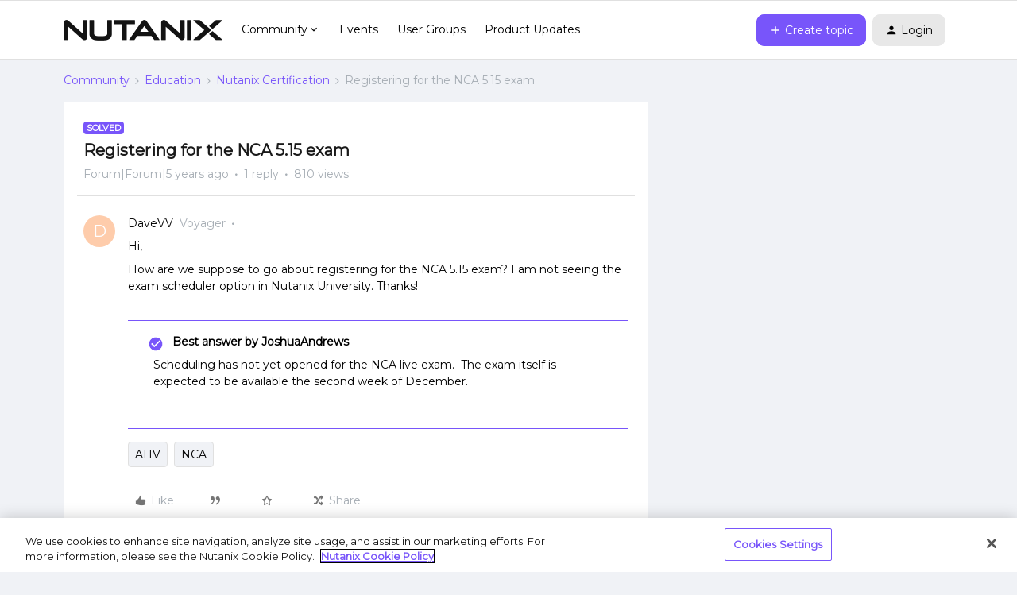

--- FILE ---
content_type: text/html; charset=UTF-8
request_url: https://next.nutanix.com/nutanix-certification-77/registering-for-the-nca-5-15-exam-38645?sort=dateline.desc
body_size: 30467
content:
<!DOCTYPE html>
<html lang="en">
<head>
                        <meta name="robots" content="index, follow" />
                        <script type="text/javascript" nonce="979a9da09ba8f7f8dbfc1138c7170efc17cd453952bb">(window.NREUM||(NREUM={})).init={ajax:{deny_list:["bam.nr-data.net"]},feature_flags:["soft_nav"]};(window.NREUM||(NREUM={})).loader_config={licenseKey:"5364be9000",applicationID:"99407455",browserID:"99410120"};;/*! For license information please see nr-loader-rum-1.308.0.min.js.LICENSE.txt */
(()=>{var e,t,r={163:(e,t,r)=>{"use strict";r.d(t,{j:()=>E});var n=r(384),i=r(1741);var a=r(2555);r(860).K7.genericEvents;const s="experimental.resources",o="register",c=e=>{if(!e||"string"!=typeof e)return!1;try{document.createDocumentFragment().querySelector(e)}catch{return!1}return!0};var d=r(2614),u=r(944),l=r(8122);const f="[data-nr-mask]",g=e=>(0,l.a)(e,(()=>{const e={feature_flags:[],experimental:{allow_registered_children:!1,resources:!1},mask_selector:"*",block_selector:"[data-nr-block]",mask_input_options:{color:!1,date:!1,"datetime-local":!1,email:!1,month:!1,number:!1,range:!1,search:!1,tel:!1,text:!1,time:!1,url:!1,week:!1,textarea:!1,select:!1,password:!0}};return{ajax:{deny_list:void 0,block_internal:!0,enabled:!0,autoStart:!0},api:{get allow_registered_children(){return e.feature_flags.includes(o)||e.experimental.allow_registered_children},set allow_registered_children(t){e.experimental.allow_registered_children=t},duplicate_registered_data:!1},browser_consent_mode:{enabled:!1},distributed_tracing:{enabled:void 0,exclude_newrelic_header:void 0,cors_use_newrelic_header:void 0,cors_use_tracecontext_headers:void 0,allowed_origins:void 0},get feature_flags(){return e.feature_flags},set feature_flags(t){e.feature_flags=t},generic_events:{enabled:!0,autoStart:!0},harvest:{interval:30},jserrors:{enabled:!0,autoStart:!0},logging:{enabled:!0,autoStart:!0},metrics:{enabled:!0,autoStart:!0},obfuscate:void 0,page_action:{enabled:!0},page_view_event:{enabled:!0,autoStart:!0},page_view_timing:{enabled:!0,autoStart:!0},performance:{capture_marks:!1,capture_measures:!1,capture_detail:!0,resources:{get enabled(){return e.feature_flags.includes(s)||e.experimental.resources},set enabled(t){e.experimental.resources=t},asset_types:[],first_party_domains:[],ignore_newrelic:!0}},privacy:{cookies_enabled:!0},proxy:{assets:void 0,beacon:void 0},session:{expiresMs:d.wk,inactiveMs:d.BB},session_replay:{autoStart:!0,enabled:!1,preload:!1,sampling_rate:10,error_sampling_rate:100,collect_fonts:!1,inline_images:!1,fix_stylesheets:!0,mask_all_inputs:!0,get mask_text_selector(){return e.mask_selector},set mask_text_selector(t){c(t)?e.mask_selector="".concat(t,",").concat(f):""===t||null===t?e.mask_selector=f:(0,u.R)(5,t)},get block_class(){return"nr-block"},get ignore_class(){return"nr-ignore"},get mask_text_class(){return"nr-mask"},get block_selector(){return e.block_selector},set block_selector(t){c(t)?e.block_selector+=",".concat(t):""!==t&&(0,u.R)(6,t)},get mask_input_options(){return e.mask_input_options},set mask_input_options(t){t&&"object"==typeof t?e.mask_input_options={...t,password:!0}:(0,u.R)(7,t)}},session_trace:{enabled:!0,autoStart:!0},soft_navigations:{enabled:!0,autoStart:!0},spa:{enabled:!0,autoStart:!0},ssl:void 0,user_actions:{enabled:!0,elementAttributes:["id","className","tagName","type"]}}})());var p=r(6154),m=r(9324);let h=0;const v={buildEnv:m.F3,distMethod:m.Xs,version:m.xv,originTime:p.WN},b={consented:!1},y={appMetadata:{},get consented(){return this.session?.state?.consent||b.consented},set consented(e){b.consented=e},customTransaction:void 0,denyList:void 0,disabled:!1,harvester:void 0,isolatedBacklog:!1,isRecording:!1,loaderType:void 0,maxBytes:3e4,obfuscator:void 0,onerror:void 0,ptid:void 0,releaseIds:{},session:void 0,timeKeeper:void 0,registeredEntities:[],jsAttributesMetadata:{bytes:0},get harvestCount(){return++h}},_=e=>{const t=(0,l.a)(e,y),r=Object.keys(v).reduce((e,t)=>(e[t]={value:v[t],writable:!1,configurable:!0,enumerable:!0},e),{});return Object.defineProperties(t,r)};var w=r(5701);const x=e=>{const t=e.startsWith("http");e+="/",r.p=t?e:"https://"+e};var R=r(7836),k=r(3241);const A={accountID:void 0,trustKey:void 0,agentID:void 0,licenseKey:void 0,applicationID:void 0,xpid:void 0},S=e=>(0,l.a)(e,A),T=new Set;function E(e,t={},r,s){let{init:o,info:c,loader_config:d,runtime:u={},exposed:l=!0}=t;if(!c){const e=(0,n.pV)();o=e.init,c=e.info,d=e.loader_config}e.init=g(o||{}),e.loader_config=S(d||{}),c.jsAttributes??={},p.bv&&(c.jsAttributes.isWorker=!0),e.info=(0,a.D)(c);const f=e.init,m=[c.beacon,c.errorBeacon];T.has(e.agentIdentifier)||(f.proxy.assets&&(x(f.proxy.assets),m.push(f.proxy.assets)),f.proxy.beacon&&m.push(f.proxy.beacon),e.beacons=[...m],function(e){const t=(0,n.pV)();Object.getOwnPropertyNames(i.W.prototype).forEach(r=>{const n=i.W.prototype[r];if("function"!=typeof n||"constructor"===n)return;let a=t[r];e[r]&&!1!==e.exposed&&"micro-agent"!==e.runtime?.loaderType&&(t[r]=(...t)=>{const n=e[r](...t);return a?a(...t):n})})}(e),(0,n.US)("activatedFeatures",w.B)),u.denyList=[...f.ajax.deny_list||[],...f.ajax.block_internal?m:[]],u.ptid=e.agentIdentifier,u.loaderType=r,e.runtime=_(u),T.has(e.agentIdentifier)||(e.ee=R.ee.get(e.agentIdentifier),e.exposed=l,(0,k.W)({agentIdentifier:e.agentIdentifier,drained:!!w.B?.[e.agentIdentifier],type:"lifecycle",name:"initialize",feature:void 0,data:e.config})),T.add(e.agentIdentifier)}},384:(e,t,r)=>{"use strict";r.d(t,{NT:()=>s,US:()=>u,Zm:()=>o,bQ:()=>d,dV:()=>c,pV:()=>l});var n=r(6154),i=r(1863),a=r(1910);const s={beacon:"bam.nr-data.net",errorBeacon:"bam.nr-data.net"};function o(){return n.gm.NREUM||(n.gm.NREUM={}),void 0===n.gm.newrelic&&(n.gm.newrelic=n.gm.NREUM),n.gm.NREUM}function c(){let e=o();return e.o||(e.o={ST:n.gm.setTimeout,SI:n.gm.setImmediate||n.gm.setInterval,CT:n.gm.clearTimeout,XHR:n.gm.XMLHttpRequest,REQ:n.gm.Request,EV:n.gm.Event,PR:n.gm.Promise,MO:n.gm.MutationObserver,FETCH:n.gm.fetch,WS:n.gm.WebSocket},(0,a.i)(...Object.values(e.o))),e}function d(e,t){let r=o();r.initializedAgents??={},t.initializedAt={ms:(0,i.t)(),date:new Date},r.initializedAgents[e]=t}function u(e,t){o()[e]=t}function l(){return function(){let e=o();const t=e.info||{};e.info={beacon:s.beacon,errorBeacon:s.errorBeacon,...t}}(),function(){let e=o();const t=e.init||{};e.init={...t}}(),c(),function(){let e=o();const t=e.loader_config||{};e.loader_config={...t}}(),o()}},782:(e,t,r)=>{"use strict";r.d(t,{T:()=>n});const n=r(860).K7.pageViewTiming},860:(e,t,r)=>{"use strict";r.d(t,{$J:()=>u,K7:()=>c,P3:()=>d,XX:()=>i,Yy:()=>o,df:()=>a,qY:()=>n,v4:()=>s});const n="events",i="jserrors",a="browser/blobs",s="rum",o="browser/logs",c={ajax:"ajax",genericEvents:"generic_events",jserrors:i,logging:"logging",metrics:"metrics",pageAction:"page_action",pageViewEvent:"page_view_event",pageViewTiming:"page_view_timing",sessionReplay:"session_replay",sessionTrace:"session_trace",softNav:"soft_navigations",spa:"spa"},d={[c.pageViewEvent]:1,[c.pageViewTiming]:2,[c.metrics]:3,[c.jserrors]:4,[c.spa]:5,[c.ajax]:6,[c.sessionTrace]:7,[c.softNav]:8,[c.sessionReplay]:9,[c.logging]:10,[c.genericEvents]:11},u={[c.pageViewEvent]:s,[c.pageViewTiming]:n,[c.ajax]:n,[c.spa]:n,[c.softNav]:n,[c.metrics]:i,[c.jserrors]:i,[c.sessionTrace]:a,[c.sessionReplay]:a,[c.logging]:o,[c.genericEvents]:"ins"}},944:(e,t,r)=>{"use strict";r.d(t,{R:()=>i});var n=r(3241);function i(e,t){"function"==typeof console.debug&&(console.debug("New Relic Warning: https://github.com/newrelic/newrelic-browser-agent/blob/main/docs/warning-codes.md#".concat(e),t),(0,n.W)({agentIdentifier:null,drained:null,type:"data",name:"warn",feature:"warn",data:{code:e,secondary:t}}))}},1687:(e,t,r)=>{"use strict";r.d(t,{Ak:()=>d,Ze:()=>f,x3:()=>u});var n=r(3241),i=r(7836),a=r(3606),s=r(860),o=r(2646);const c={};function d(e,t){const r={staged:!1,priority:s.P3[t]||0};l(e),c[e].get(t)||c[e].set(t,r)}function u(e,t){e&&c[e]&&(c[e].get(t)&&c[e].delete(t),p(e,t,!1),c[e].size&&g(e))}function l(e){if(!e)throw new Error("agentIdentifier required");c[e]||(c[e]=new Map)}function f(e="",t="feature",r=!1){if(l(e),!e||!c[e].get(t)||r)return p(e,t);c[e].get(t).staged=!0,g(e)}function g(e){const t=Array.from(c[e]);t.every(([e,t])=>t.staged)&&(t.sort((e,t)=>e[1].priority-t[1].priority),t.forEach(([t])=>{c[e].delete(t),p(e,t)}))}function p(e,t,r=!0){const s=e?i.ee.get(e):i.ee,c=a.i.handlers;if(!s.aborted&&s.backlog&&c){if((0,n.W)({agentIdentifier:e,type:"lifecycle",name:"drain",feature:t}),r){const e=s.backlog[t],r=c[t];if(r){for(let t=0;e&&t<e.length;++t)m(e[t],r);Object.entries(r).forEach(([e,t])=>{Object.values(t||{}).forEach(t=>{t[0]?.on&&t[0]?.context()instanceof o.y&&t[0].on(e,t[1])})})}}s.isolatedBacklog||delete c[t],s.backlog[t]=null,s.emit("drain-"+t,[])}}function m(e,t){var r=e[1];Object.values(t[r]||{}).forEach(t=>{var r=e[0];if(t[0]===r){var n=t[1],i=e[3],a=e[2];n.apply(i,a)}})}},1738:(e,t,r)=>{"use strict";r.d(t,{U:()=>g,Y:()=>f});var n=r(3241),i=r(9908),a=r(1863),s=r(944),o=r(5701),c=r(3969),d=r(8362),u=r(860),l=r(4261);function f(e,t,r,a){const f=a||r;!f||f[e]&&f[e]!==d.d.prototype[e]||(f[e]=function(){(0,i.p)(c.xV,["API/"+e+"/called"],void 0,u.K7.metrics,r.ee),(0,n.W)({agentIdentifier:r.agentIdentifier,drained:!!o.B?.[r.agentIdentifier],type:"data",name:"api",feature:l.Pl+e,data:{}});try{return t.apply(this,arguments)}catch(e){(0,s.R)(23,e)}})}function g(e,t,r,n,s){const o=e.info;null===r?delete o.jsAttributes[t]:o.jsAttributes[t]=r,(s||null===r)&&(0,i.p)(l.Pl+n,[(0,a.t)(),t,r],void 0,"session",e.ee)}},1741:(e,t,r)=>{"use strict";r.d(t,{W:()=>a});var n=r(944),i=r(4261);class a{#e(e,...t){if(this[e]!==a.prototype[e])return this[e](...t);(0,n.R)(35,e)}addPageAction(e,t){return this.#e(i.hG,e,t)}register(e){return this.#e(i.eY,e)}recordCustomEvent(e,t){return this.#e(i.fF,e,t)}setPageViewName(e,t){return this.#e(i.Fw,e,t)}setCustomAttribute(e,t,r){return this.#e(i.cD,e,t,r)}noticeError(e,t){return this.#e(i.o5,e,t)}setUserId(e,t=!1){return this.#e(i.Dl,e,t)}setApplicationVersion(e){return this.#e(i.nb,e)}setErrorHandler(e){return this.#e(i.bt,e)}addRelease(e,t){return this.#e(i.k6,e,t)}log(e,t){return this.#e(i.$9,e,t)}start(){return this.#e(i.d3)}finished(e){return this.#e(i.BL,e)}recordReplay(){return this.#e(i.CH)}pauseReplay(){return this.#e(i.Tb)}addToTrace(e){return this.#e(i.U2,e)}setCurrentRouteName(e){return this.#e(i.PA,e)}interaction(e){return this.#e(i.dT,e)}wrapLogger(e,t,r){return this.#e(i.Wb,e,t,r)}measure(e,t){return this.#e(i.V1,e,t)}consent(e){return this.#e(i.Pv,e)}}},1863:(e,t,r)=>{"use strict";function n(){return Math.floor(performance.now())}r.d(t,{t:()=>n})},1910:(e,t,r)=>{"use strict";r.d(t,{i:()=>a});var n=r(944);const i=new Map;function a(...e){return e.every(e=>{if(i.has(e))return i.get(e);const t="function"==typeof e?e.toString():"",r=t.includes("[native code]"),a=t.includes("nrWrapper");return r||a||(0,n.R)(64,e?.name||t),i.set(e,r),r})}},2555:(e,t,r)=>{"use strict";r.d(t,{D:()=>o,f:()=>s});var n=r(384),i=r(8122);const a={beacon:n.NT.beacon,errorBeacon:n.NT.errorBeacon,licenseKey:void 0,applicationID:void 0,sa:void 0,queueTime:void 0,applicationTime:void 0,ttGuid:void 0,user:void 0,account:void 0,product:void 0,extra:void 0,jsAttributes:{},userAttributes:void 0,atts:void 0,transactionName:void 0,tNamePlain:void 0};function s(e){try{return!!e.licenseKey&&!!e.errorBeacon&&!!e.applicationID}catch(e){return!1}}const o=e=>(0,i.a)(e,a)},2614:(e,t,r)=>{"use strict";r.d(t,{BB:()=>s,H3:()=>n,g:()=>d,iL:()=>c,tS:()=>o,uh:()=>i,wk:()=>a});const n="NRBA",i="SESSION",a=144e5,s=18e5,o={STARTED:"session-started",PAUSE:"session-pause",RESET:"session-reset",RESUME:"session-resume",UPDATE:"session-update"},c={SAME_TAB:"same-tab",CROSS_TAB:"cross-tab"},d={OFF:0,FULL:1,ERROR:2}},2646:(e,t,r)=>{"use strict";r.d(t,{y:()=>n});class n{constructor(e){this.contextId=e}}},2843:(e,t,r)=>{"use strict";r.d(t,{G:()=>a,u:()=>i});var n=r(3878);function i(e,t=!1,r,i){(0,n.DD)("visibilitychange",function(){if(t)return void("hidden"===document.visibilityState&&e());e(document.visibilityState)},r,i)}function a(e,t,r){(0,n.sp)("pagehide",e,t,r)}},3241:(e,t,r)=>{"use strict";r.d(t,{W:()=>a});var n=r(6154);const i="newrelic";function a(e={}){try{n.gm.dispatchEvent(new CustomEvent(i,{detail:e}))}catch(e){}}},3606:(e,t,r)=>{"use strict";r.d(t,{i:()=>a});var n=r(9908);a.on=s;var i=a.handlers={};function a(e,t,r,a){s(a||n.d,i,e,t,r)}function s(e,t,r,i,a){a||(a="feature"),e||(e=n.d);var s=t[a]=t[a]||{};(s[r]=s[r]||[]).push([e,i])}},3878:(e,t,r)=>{"use strict";function n(e,t){return{capture:e,passive:!1,signal:t}}function i(e,t,r=!1,i){window.addEventListener(e,t,n(r,i))}function a(e,t,r=!1,i){document.addEventListener(e,t,n(r,i))}r.d(t,{DD:()=>a,jT:()=>n,sp:()=>i})},3969:(e,t,r)=>{"use strict";r.d(t,{TZ:()=>n,XG:()=>o,rs:()=>i,xV:()=>s,z_:()=>a});const n=r(860).K7.metrics,i="sm",a="cm",s="storeSupportabilityMetrics",o="storeEventMetrics"},4234:(e,t,r)=>{"use strict";r.d(t,{W:()=>a});var n=r(7836),i=r(1687);class a{constructor(e,t){this.agentIdentifier=e,this.ee=n.ee.get(e),this.featureName=t,this.blocked=!1}deregisterDrain(){(0,i.x3)(this.agentIdentifier,this.featureName)}}},4261:(e,t,r)=>{"use strict";r.d(t,{$9:()=>d,BL:()=>o,CH:()=>g,Dl:()=>_,Fw:()=>y,PA:()=>h,Pl:()=>n,Pv:()=>k,Tb:()=>l,U2:()=>a,V1:()=>R,Wb:()=>x,bt:()=>b,cD:()=>v,d3:()=>w,dT:()=>c,eY:()=>p,fF:()=>f,hG:()=>i,k6:()=>s,nb:()=>m,o5:()=>u});const n="api-",i="addPageAction",a="addToTrace",s="addRelease",o="finished",c="interaction",d="log",u="noticeError",l="pauseReplay",f="recordCustomEvent",g="recordReplay",p="register",m="setApplicationVersion",h="setCurrentRouteName",v="setCustomAttribute",b="setErrorHandler",y="setPageViewName",_="setUserId",w="start",x="wrapLogger",R="measure",k="consent"},5289:(e,t,r)=>{"use strict";r.d(t,{GG:()=>s,Qr:()=>c,sB:()=>o});var n=r(3878),i=r(6389);function a(){return"undefined"==typeof document||"complete"===document.readyState}function s(e,t){if(a())return e();const r=(0,i.J)(e),s=setInterval(()=>{a()&&(clearInterval(s),r())},500);(0,n.sp)("load",r,t)}function o(e){if(a())return e();(0,n.DD)("DOMContentLoaded",e)}function c(e){if(a())return e();(0,n.sp)("popstate",e)}},5607:(e,t,r)=>{"use strict";r.d(t,{W:()=>n});const n=(0,r(9566).bz)()},5701:(e,t,r)=>{"use strict";r.d(t,{B:()=>a,t:()=>s});var n=r(3241);const i=new Set,a={};function s(e,t){const r=t.agentIdentifier;a[r]??={},e&&"object"==typeof e&&(i.has(r)||(t.ee.emit("rumresp",[e]),a[r]=e,i.add(r),(0,n.W)({agentIdentifier:r,loaded:!0,drained:!0,type:"lifecycle",name:"load",feature:void 0,data:e})))}},6154:(e,t,r)=>{"use strict";r.d(t,{OF:()=>c,RI:()=>i,WN:()=>u,bv:()=>a,eN:()=>l,gm:()=>s,mw:()=>o,sb:()=>d});var n=r(1863);const i="undefined"!=typeof window&&!!window.document,a="undefined"!=typeof WorkerGlobalScope&&("undefined"!=typeof self&&self instanceof WorkerGlobalScope&&self.navigator instanceof WorkerNavigator||"undefined"!=typeof globalThis&&globalThis instanceof WorkerGlobalScope&&globalThis.navigator instanceof WorkerNavigator),s=i?window:"undefined"!=typeof WorkerGlobalScope&&("undefined"!=typeof self&&self instanceof WorkerGlobalScope&&self||"undefined"!=typeof globalThis&&globalThis instanceof WorkerGlobalScope&&globalThis),o=Boolean("hidden"===s?.document?.visibilityState),c=/iPad|iPhone|iPod/.test(s.navigator?.userAgent),d=c&&"undefined"==typeof SharedWorker,u=((()=>{const e=s.navigator?.userAgent?.match(/Firefox[/\s](\d+\.\d+)/);Array.isArray(e)&&e.length>=2&&e[1]})(),Date.now()-(0,n.t)()),l=()=>"undefined"!=typeof PerformanceNavigationTiming&&s?.performance?.getEntriesByType("navigation")?.[0]?.responseStart},6389:(e,t,r)=>{"use strict";function n(e,t=500,r={}){const n=r?.leading||!1;let i;return(...r)=>{n&&void 0===i&&(e.apply(this,r),i=setTimeout(()=>{i=clearTimeout(i)},t)),n||(clearTimeout(i),i=setTimeout(()=>{e.apply(this,r)},t))}}function i(e){let t=!1;return(...r)=>{t||(t=!0,e.apply(this,r))}}r.d(t,{J:()=>i,s:()=>n})},6630:(e,t,r)=>{"use strict";r.d(t,{T:()=>n});const n=r(860).K7.pageViewEvent},7699:(e,t,r)=>{"use strict";r.d(t,{It:()=>a,KC:()=>o,No:()=>i,qh:()=>s});var n=r(860);const i=16e3,a=1e6,s="SESSION_ERROR",o={[n.K7.logging]:!0,[n.K7.genericEvents]:!1,[n.K7.jserrors]:!1,[n.K7.ajax]:!1}},7836:(e,t,r)=>{"use strict";r.d(t,{P:()=>o,ee:()=>c});var n=r(384),i=r(8990),a=r(2646),s=r(5607);const o="nr@context:".concat(s.W),c=function e(t,r){var n={},s={},u={},l=!1;try{l=16===r.length&&d.initializedAgents?.[r]?.runtime.isolatedBacklog}catch(e){}var f={on:p,addEventListener:p,removeEventListener:function(e,t){var r=n[e];if(!r)return;for(var i=0;i<r.length;i++)r[i]===t&&r.splice(i,1)},emit:function(e,r,n,i,a){!1!==a&&(a=!0);if(c.aborted&&!i)return;t&&a&&t.emit(e,r,n);var o=g(n);m(e).forEach(e=>{e.apply(o,r)});var d=v()[s[e]];d&&d.push([f,e,r,o]);return o},get:h,listeners:m,context:g,buffer:function(e,t){const r=v();if(t=t||"feature",f.aborted)return;Object.entries(e||{}).forEach(([e,n])=>{s[n]=t,t in r||(r[t]=[])})},abort:function(){f._aborted=!0,Object.keys(f.backlog).forEach(e=>{delete f.backlog[e]})},isBuffering:function(e){return!!v()[s[e]]},debugId:r,backlog:l?{}:t&&"object"==typeof t.backlog?t.backlog:{},isolatedBacklog:l};return Object.defineProperty(f,"aborted",{get:()=>{let e=f._aborted||!1;return e||(t&&(e=t.aborted),e)}}),f;function g(e){return e&&e instanceof a.y?e:e?(0,i.I)(e,o,()=>new a.y(o)):new a.y(o)}function p(e,t){n[e]=m(e).concat(t)}function m(e){return n[e]||[]}function h(t){return u[t]=u[t]||e(f,t)}function v(){return f.backlog}}(void 0,"globalEE"),d=(0,n.Zm)();d.ee||(d.ee=c)},8122:(e,t,r)=>{"use strict";r.d(t,{a:()=>i});var n=r(944);function i(e,t){try{if(!e||"object"!=typeof e)return(0,n.R)(3);if(!t||"object"!=typeof t)return(0,n.R)(4);const r=Object.create(Object.getPrototypeOf(t),Object.getOwnPropertyDescriptors(t)),a=0===Object.keys(r).length?e:r;for(let s in a)if(void 0!==e[s])try{if(null===e[s]){r[s]=null;continue}Array.isArray(e[s])&&Array.isArray(t[s])?r[s]=Array.from(new Set([...e[s],...t[s]])):"object"==typeof e[s]&&"object"==typeof t[s]?r[s]=i(e[s],t[s]):r[s]=e[s]}catch(e){r[s]||(0,n.R)(1,e)}return r}catch(e){(0,n.R)(2,e)}}},8362:(e,t,r)=>{"use strict";r.d(t,{d:()=>a});var n=r(9566),i=r(1741);class a extends i.W{agentIdentifier=(0,n.LA)(16)}},8374:(e,t,r)=>{r.nc=(()=>{try{return document?.currentScript?.nonce}catch(e){}return""})()},8990:(e,t,r)=>{"use strict";r.d(t,{I:()=>i});var n=Object.prototype.hasOwnProperty;function i(e,t,r){if(n.call(e,t))return e[t];var i=r();if(Object.defineProperty&&Object.keys)try{return Object.defineProperty(e,t,{value:i,writable:!0,enumerable:!1}),i}catch(e){}return e[t]=i,i}},9324:(e,t,r)=>{"use strict";r.d(t,{F3:()=>i,Xs:()=>a,xv:()=>n});const n="1.308.0",i="PROD",a="CDN"},9566:(e,t,r)=>{"use strict";r.d(t,{LA:()=>o,bz:()=>s});var n=r(6154);const i="xxxxxxxx-xxxx-4xxx-yxxx-xxxxxxxxxxxx";function a(e,t){return e?15&e[t]:16*Math.random()|0}function s(){const e=n.gm?.crypto||n.gm?.msCrypto;let t,r=0;return e&&e.getRandomValues&&(t=e.getRandomValues(new Uint8Array(30))),i.split("").map(e=>"x"===e?a(t,r++).toString(16):"y"===e?(3&a()|8).toString(16):e).join("")}function o(e){const t=n.gm?.crypto||n.gm?.msCrypto;let r,i=0;t&&t.getRandomValues&&(r=t.getRandomValues(new Uint8Array(e)));const s=[];for(var o=0;o<e;o++)s.push(a(r,i++).toString(16));return s.join("")}},9908:(e,t,r)=>{"use strict";r.d(t,{d:()=>n,p:()=>i});var n=r(7836).ee.get("handle");function i(e,t,r,i,a){a?(a.buffer([e],i),a.emit(e,t,r)):(n.buffer([e],i),n.emit(e,t,r))}}},n={};function i(e){var t=n[e];if(void 0!==t)return t.exports;var a=n[e]={exports:{}};return r[e](a,a.exports,i),a.exports}i.m=r,i.d=(e,t)=>{for(var r in t)i.o(t,r)&&!i.o(e,r)&&Object.defineProperty(e,r,{enumerable:!0,get:t[r]})},i.f={},i.e=e=>Promise.all(Object.keys(i.f).reduce((t,r)=>(i.f[r](e,t),t),[])),i.u=e=>"nr-rum-1.308.0.min.js",i.o=(e,t)=>Object.prototype.hasOwnProperty.call(e,t),e={},t="NRBA-1.308.0.PROD:",i.l=(r,n,a,s)=>{if(e[r])e[r].push(n);else{var o,c;if(void 0!==a)for(var d=document.getElementsByTagName("script"),u=0;u<d.length;u++){var l=d[u];if(l.getAttribute("src")==r||l.getAttribute("data-webpack")==t+a){o=l;break}}if(!o){c=!0;var f={296:"sha512-+MIMDsOcckGXa1EdWHqFNv7P+JUkd5kQwCBr3KE6uCvnsBNUrdSt4a/3/L4j4TxtnaMNjHpza2/erNQbpacJQA=="};(o=document.createElement("script")).charset="utf-8",i.nc&&o.setAttribute("nonce",i.nc),o.setAttribute("data-webpack",t+a),o.src=r,0!==o.src.indexOf(window.location.origin+"/")&&(o.crossOrigin="anonymous"),f[s]&&(o.integrity=f[s])}e[r]=[n];var g=(t,n)=>{o.onerror=o.onload=null,clearTimeout(p);var i=e[r];if(delete e[r],o.parentNode&&o.parentNode.removeChild(o),i&&i.forEach(e=>e(n)),t)return t(n)},p=setTimeout(g.bind(null,void 0,{type:"timeout",target:o}),12e4);o.onerror=g.bind(null,o.onerror),o.onload=g.bind(null,o.onload),c&&document.head.appendChild(o)}},i.r=e=>{"undefined"!=typeof Symbol&&Symbol.toStringTag&&Object.defineProperty(e,Symbol.toStringTag,{value:"Module"}),Object.defineProperty(e,"__esModule",{value:!0})},i.p="https://js-agent.newrelic.com/",(()=>{var e={374:0,840:0};i.f.j=(t,r)=>{var n=i.o(e,t)?e[t]:void 0;if(0!==n)if(n)r.push(n[2]);else{var a=new Promise((r,i)=>n=e[t]=[r,i]);r.push(n[2]=a);var s=i.p+i.u(t),o=new Error;i.l(s,r=>{if(i.o(e,t)&&(0!==(n=e[t])&&(e[t]=void 0),n)){var a=r&&("load"===r.type?"missing":r.type),s=r&&r.target&&r.target.src;o.message="Loading chunk "+t+" failed: ("+a+": "+s+")",o.name="ChunkLoadError",o.type=a,o.request=s,n[1](o)}},"chunk-"+t,t)}};var t=(t,r)=>{var n,a,[s,o,c]=r,d=0;if(s.some(t=>0!==e[t])){for(n in o)i.o(o,n)&&(i.m[n]=o[n]);if(c)c(i)}for(t&&t(r);d<s.length;d++)a=s[d],i.o(e,a)&&e[a]&&e[a][0](),e[a]=0},r=self["webpackChunk:NRBA-1.308.0.PROD"]=self["webpackChunk:NRBA-1.308.0.PROD"]||[];r.forEach(t.bind(null,0)),r.push=t.bind(null,r.push.bind(r))})(),(()=>{"use strict";i(8374);var e=i(8362),t=i(860);const r=Object.values(t.K7);var n=i(163);var a=i(9908),s=i(1863),o=i(4261),c=i(1738);var d=i(1687),u=i(4234),l=i(5289),f=i(6154),g=i(944),p=i(384);const m=e=>f.RI&&!0===e?.privacy.cookies_enabled;function h(e){return!!(0,p.dV)().o.MO&&m(e)&&!0===e?.session_trace.enabled}var v=i(6389),b=i(7699);class y extends u.W{constructor(e,t){super(e.agentIdentifier,t),this.agentRef=e,this.abortHandler=void 0,this.featAggregate=void 0,this.loadedSuccessfully=void 0,this.onAggregateImported=new Promise(e=>{this.loadedSuccessfully=e}),this.deferred=Promise.resolve(),!1===e.init[this.featureName].autoStart?this.deferred=new Promise((t,r)=>{this.ee.on("manual-start-all",(0,v.J)(()=>{(0,d.Ak)(e.agentIdentifier,this.featureName),t()}))}):(0,d.Ak)(e.agentIdentifier,t)}importAggregator(e,t,r={}){if(this.featAggregate)return;const n=async()=>{let n;await this.deferred;try{if(m(e.init)){const{setupAgentSession:t}=await i.e(296).then(i.bind(i,3305));n=t(e)}}catch(e){(0,g.R)(20,e),this.ee.emit("internal-error",[e]),(0,a.p)(b.qh,[e],void 0,this.featureName,this.ee)}try{if(!this.#t(this.featureName,n,e.init))return(0,d.Ze)(this.agentIdentifier,this.featureName),void this.loadedSuccessfully(!1);const{Aggregate:i}=await t();this.featAggregate=new i(e,r),e.runtime.harvester.initializedAggregates.push(this.featAggregate),this.loadedSuccessfully(!0)}catch(e){(0,g.R)(34,e),this.abortHandler?.(),(0,d.Ze)(this.agentIdentifier,this.featureName,!0),this.loadedSuccessfully(!1),this.ee&&this.ee.abort()}};f.RI?(0,l.GG)(()=>n(),!0):n()}#t(e,r,n){if(this.blocked)return!1;switch(e){case t.K7.sessionReplay:return h(n)&&!!r;case t.K7.sessionTrace:return!!r;default:return!0}}}var _=i(6630),w=i(2614),x=i(3241);class R extends y{static featureName=_.T;constructor(e){var t;super(e,_.T),this.setupInspectionEvents(e.agentIdentifier),t=e,(0,c.Y)(o.Fw,function(e,r){"string"==typeof e&&("/"!==e.charAt(0)&&(e="/"+e),t.runtime.customTransaction=(r||"http://custom.transaction")+e,(0,a.p)(o.Pl+o.Fw,[(0,s.t)()],void 0,void 0,t.ee))},t),this.importAggregator(e,()=>i.e(296).then(i.bind(i,3943)))}setupInspectionEvents(e){const t=(t,r)=>{t&&(0,x.W)({agentIdentifier:e,timeStamp:t.timeStamp,loaded:"complete"===t.target.readyState,type:"window",name:r,data:t.target.location+""})};(0,l.sB)(e=>{t(e,"DOMContentLoaded")}),(0,l.GG)(e=>{t(e,"load")}),(0,l.Qr)(e=>{t(e,"navigate")}),this.ee.on(w.tS.UPDATE,(t,r)=>{(0,x.W)({agentIdentifier:e,type:"lifecycle",name:"session",data:r})})}}class k extends e.d{constructor(e){var t;(super(),f.gm)?(this.features={},(0,p.bQ)(this.agentIdentifier,this),this.desiredFeatures=new Set(e.features||[]),this.desiredFeatures.add(R),(0,n.j)(this,e,e.loaderType||"agent"),t=this,(0,c.Y)(o.cD,function(e,r,n=!1){if("string"==typeof e){if(["string","number","boolean"].includes(typeof r)||null===r)return(0,c.U)(t,e,r,o.cD,n);(0,g.R)(40,typeof r)}else(0,g.R)(39,typeof e)},t),function(e){(0,c.Y)(o.Dl,function(t,r=!1){if("string"!=typeof t&&null!==t)return void(0,g.R)(41,typeof t);const n=e.info.jsAttributes["enduser.id"];r&&null!=n&&n!==t?(0,a.p)(o.Pl+"setUserIdAndResetSession",[t],void 0,"session",e.ee):(0,c.U)(e,"enduser.id",t,o.Dl,!0)},e)}(this),function(e){(0,c.Y)(o.nb,function(t){if("string"==typeof t||null===t)return(0,c.U)(e,"application.version",t,o.nb,!1);(0,g.R)(42,typeof t)},e)}(this),function(e){(0,c.Y)(o.d3,function(){e.ee.emit("manual-start-all")},e)}(this),function(e){(0,c.Y)(o.Pv,function(t=!0){if("boolean"==typeof t){if((0,a.p)(o.Pl+o.Pv,[t],void 0,"session",e.ee),e.runtime.consented=t,t){const t=e.features.page_view_event;t.onAggregateImported.then(e=>{const r=t.featAggregate;e&&!r.sentRum&&r.sendRum()})}}else(0,g.R)(65,typeof t)},e)}(this),this.run()):(0,g.R)(21)}get config(){return{info:this.info,init:this.init,loader_config:this.loader_config,runtime:this.runtime}}get api(){return this}run(){try{const e=function(e){const t={};return r.forEach(r=>{t[r]=!!e[r]?.enabled}),t}(this.init),n=[...this.desiredFeatures];n.sort((e,r)=>t.P3[e.featureName]-t.P3[r.featureName]),n.forEach(r=>{if(!e[r.featureName]&&r.featureName!==t.K7.pageViewEvent)return;if(r.featureName===t.K7.spa)return void(0,g.R)(67);const n=function(e){switch(e){case t.K7.ajax:return[t.K7.jserrors];case t.K7.sessionTrace:return[t.K7.ajax,t.K7.pageViewEvent];case t.K7.sessionReplay:return[t.K7.sessionTrace];case t.K7.pageViewTiming:return[t.K7.pageViewEvent];default:return[]}}(r.featureName).filter(e=>!(e in this.features));n.length>0&&(0,g.R)(36,{targetFeature:r.featureName,missingDependencies:n}),this.features[r.featureName]=new r(this)})}catch(e){(0,g.R)(22,e);for(const e in this.features)this.features[e].abortHandler?.();const t=(0,p.Zm)();delete t.initializedAgents[this.agentIdentifier]?.features,delete this.sharedAggregator;return t.ee.get(this.agentIdentifier).abort(),!1}}}var A=i(2843),S=i(782);class T extends y{static featureName=S.T;constructor(e){super(e,S.T),f.RI&&((0,A.u)(()=>(0,a.p)("docHidden",[(0,s.t)()],void 0,S.T,this.ee),!0),(0,A.G)(()=>(0,a.p)("winPagehide",[(0,s.t)()],void 0,S.T,this.ee)),this.importAggregator(e,()=>i.e(296).then(i.bind(i,2117))))}}var E=i(3969);class I extends y{static featureName=E.TZ;constructor(e){super(e,E.TZ),f.RI&&document.addEventListener("securitypolicyviolation",e=>{(0,a.p)(E.xV,["Generic/CSPViolation/Detected"],void 0,this.featureName,this.ee)}),this.importAggregator(e,()=>i.e(296).then(i.bind(i,9623)))}}new k({features:[R,T,I],loaderType:"lite"})})()})();</script>        <script src="//assets.adobedtm.com/2cd47122fe1d/d9891d7a991d/launch-15ea444b1708.min.js" async></script>

<!-- OneTrust Cookies Consent Notice start for next.nutanix.com -->

<script src="https://cdn.cookielaw.org/scripttemplates/otSDKStub.js"  type="text/javascript" charset="UTF-8" data-domain-script="01924d78-8f99-78fa-ab0d-baa2ce328251" ></script>
<script type="text/javascript">
function OptanonWrapper() { }
</script>
<!-- OneTrust Cookies Consent Notice end for next.nutanix.com -->

<link href="https://fonts.googleapis.com/css2?family=Montserrat&display=swap" rel="stylesheet">


    
        

<meta charset="UTF-8" />
<meta name="viewport" content="width=device-width, initial-scale=1.0" />
<meta name="format-detection" content="telephone=no">
<meta name="HandheldFriendly" content="true" />
<meta http-equiv="X-UA-Compatible" content="ie=edge">

<link rel="shortcut icon" type="image/png" href="https://uploads-us-west-2.insided.com/nutanix-us/attachment/01a588ae-d4de-406e-831a-497579504ea9.png" />
<title>Registering for the NCA 5.15 exam | Nutanix Community</title>
<meta name="description" content="Hi,How are we suppose to go about registering for the NCA 5.15 exam? I am not seeing the exam scheduler option in Nutanix University. Thanks!">

<meta property="og:title" content="Registering for the NCA 5.15 exam | Nutanix Community"/>
<meta property="og:type" content="article" />
<meta property="og:url" content="https://next.nutanix.com/nutanix-certification-77/registering-for-the-nca-5-15-exam-38645?sort=dateline.desc"/>
<meta property="og:description" content="Hi,How are we suppose to go about registering for the NCA 5.15 exam? I am not seeing the exam scheduler option in Nutanix University. Thanks!" />
<meta property="og:image" content="https://uploads-us-west-2.insided.com/nutanix-us/attachment/409cb778-b3ff-4324-a85c-06c35b25e7cb.png"/>
<meta property="og:image:secure_url" content="https://uploads-us-west-2.insided.com/nutanix-us/attachment/409cb778-b3ff-4324-a85c-06c35b25e7cb.png"/>
    <meta property="fb:app_id" content="153460858539656"/>


    <link rel="canonical" href="https://next.nutanix.com/nutanix-certification-77/registering-for-the-nca-5-15-exam-38645" />

        
<style id="css-variables">@font-face{ font-family:GothamRounded; src:url(https://d2060xxlz05ohv.cloudfront.net/_fonts/nutanix-us/fonts/GothamRounded/GothamRounded-Book.eot); src:url(https://d2060xxlz05ohv.cloudfront.net/_fonts/nutanix-us/fonts/GothamRounded/GothamRounded-Book.eot#iefix) format("embedded-opentype"),url(https://d2060xxlz05ohv.cloudfront.net/_fonts/nutanix-us/fonts/GothamRounded/GothamRounded-Book.woff) format("woff"),url(https://d2060xxlz05ohv.cloudfront.net/_fonts/nutanix-us/fonts/GothamRounded/GothamRounded-Book.ttf) format("truetype"),url(https://d2060xxlz05ohv.cloudfront.net/_fonts/nutanix-us/fonts/GothamRounded/GothamRounded-Book.svg#2dumbregular) format("svg"); font-style:normal; font-weight:normal } @font-face{ font-family:GothamRounded; src:url(https://d2060xxlz05ohv.cloudfront.net/_fonts/nutanix-us/fonts/GothamRounded/GothamRounded-Medium.eot); src:url(https://d2060xxlz05ohv.cloudfront.net/_fonts/nutanix-us/fonts/GothamRounded/GothamRounded-Medium.eot#iefix) format("embedded-opentype"),url(https://d2060xxlz05ohv.cloudfront.net/_fonts/nutanix-us/fonts/GothamRounded/GothamRounded-Medium.woff) format("woff"),url(https://d2060xxlz05ohv.cloudfront.net/_fonts/nutanix-us/fonts/GothamRounded/GothamRounded-Medium.ttf) format("truetype"),url(https://d2060xxlz05ohv.cloudfront.net/_fonts/nutanix-us/fonts/GothamRounded/GothamRounded-Medium.svg#2dumbregular) format("svg"); font-style:normal; font-weight:bold } @font-face{ font-family:GothamRounded; src:url(https://d2060xxlz05ohv.cloudfront.net/_fonts/nutanix-us/fonts/GothamRounded/GothamRounded-Light.eot); src:url(https://d2060xxlz05ohv.cloudfront.net/_fonts/nutanix-us/fonts/GothamRounded/GothamRounded-Light.eot#iefix) format("embedded-opentype"),url(https://d2060xxlz05ohv.cloudfront.net/_fonts/nutanix-us/fonts/GothamRounded/GothamRounded-Light.woff) format("woff"),url(https://d2060xxlz05ohv.cloudfront.net/_fonts/nutanix-us/fonts/GothamRounded/GothamRounded-Light.ttf) format("truetype"),url(https://d2060xxlz05ohv.cloudfront.net/_fonts/nutanix-us/fonts/GothamRounded/GothamRounded-Light.svg#2dumbregular) format("svg"); font-style:normal; font-weight:200 } html {--borderradius-base: 4px;--config--main-border-base-color: #e0e0e0ff;--config--main-button-base-font-color: #1a1a1a;--config--main-button-base-font-family: 'Montserrat', Arial, 'Arial Rounded MT', 'Arial Rounded MT Bold', Arial, sans-serif;--config--main-button-base-font-weight: 400;--config--main-button-base-radius: 4px;--config--main-button-base-texttransform: none;--config--main-color-alert: #a9484bff;--config--main-color-brand: #7855faff;--config--main-color-brand-secondary: #2aaae1ff;--config--main-color-contrast: #2aaae1;--config--main-color-day: #F6F9FC;--config--main-color-day-dark: #ededed;--config--main-color-day-light: #fff;--config--main-color-disabled: #f6f8faff;--config--main-color-dusk: #747474;--config--main-color-dusk-dark: #616a73;--config--main-color-dusk-light: #d5d7db;--config--main-color-highlighted: #B0DFF3;--config--main-color-info: #f79321ff;--config--main-color-night: #000000ff;--config--main-color-night-inverted: #f5f5f5;--config--main-color-night-light: #2b2b2b;--config--main-color-success: #7855faff;--config--main-font-base-lineheight: 1.5;--config--main-font-base-stack: 'Montserrat', Arial, 'Arial Rounded MT', 'Arial Rounded MT Bold', Arial, sans-serif;--config--main-font-base-style: normal;--config--main-font-base-weight: normal;--config--main-font-secondary: 'Montserrat', Arial, 'Arial Rounded MT', 'Arial Rounded MT Bold', Arial, sans-serif;--config--main-fonts: @font-face{ font-family:GothamRounded; src:url(https://d2060xxlz05ohv.cloudfront.net/_fonts/nutanix-us/fonts/GothamRounded/GothamRounded-Book.eot); src:url(https://d2060xxlz05ohv.cloudfront.net/_fonts/nutanix-us/fonts/GothamRounded/GothamRounded-Book.eot#iefix) format("embedded-opentype"),url(https://d2060xxlz05ohv.cloudfront.net/_fonts/nutanix-us/fonts/GothamRounded/GothamRounded-Book.woff) format("woff"),url(https://d2060xxlz05ohv.cloudfront.net/_fonts/nutanix-us/fonts/GothamRounded/GothamRounded-Book.ttf) format("truetype"),url(https://d2060xxlz05ohv.cloudfront.net/_fonts/nutanix-us/fonts/GothamRounded/GothamRounded-Book.svg#2dumbregular) format("svg"); font-style:normal; font-weight:normal } @font-face{ font-family:GothamRounded; src:url(https://d2060xxlz05ohv.cloudfront.net/_fonts/nutanix-us/fonts/GothamRounded/GothamRounded-Medium.eot); src:url(https://d2060xxlz05ohv.cloudfront.net/_fonts/nutanix-us/fonts/GothamRounded/GothamRounded-Medium.eot#iefix) format("embedded-opentype"),url(https://d2060xxlz05ohv.cloudfront.net/_fonts/nutanix-us/fonts/GothamRounded/GothamRounded-Medium.woff) format("woff"),url(https://d2060xxlz05ohv.cloudfront.net/_fonts/nutanix-us/fonts/GothamRounded/GothamRounded-Medium.ttf) format("truetype"),url(https://d2060xxlz05ohv.cloudfront.net/_fonts/nutanix-us/fonts/GothamRounded/GothamRounded-Medium.svg#2dumbregular) format("svg"); font-style:normal; font-weight:bold } @font-face{ font-family:GothamRounded; src:url(https://d2060xxlz05ohv.cloudfront.net/_fonts/nutanix-us/fonts/GothamRounded/GothamRounded-Light.eot); src:url(https://d2060xxlz05ohv.cloudfront.net/_fonts/nutanix-us/fonts/GothamRounded/GothamRounded-Light.eot#iefix) format("embedded-opentype"),url(https://d2060xxlz05ohv.cloudfront.net/_fonts/nutanix-us/fonts/GothamRounded/GothamRounded-Light.woff) format("woff"),url(https://d2060xxlz05ohv.cloudfront.net/_fonts/nutanix-us/fonts/GothamRounded/GothamRounded-Light.ttf) format("truetype"),url(https://d2060xxlz05ohv.cloudfront.net/_fonts/nutanix-us/fonts/GothamRounded/GothamRounded-Light.svg#2dumbregular) format("svg"); font-style:normal; font-weight:200 };--config--main-header-font-weight: 600;--config-anchor-base-color: #7855faff;--config-anchor-base-hover-color: #7855faff;--config-avatar-notification-background-color: #7855faff;--config-body-background-color: #f0f2f6ff;--config-body-wrapper-background-color: transparent;--config-body-wrapper-box-shadow: 0 0 0 transparent;--config-body-wrapper-max-width: 100%;--config-button-cancel-active-background-color: rgba(169, 72, 75, 0.15);--config-button-cancel-active-border-color: #733133;--config-button-cancel-active-color: #a9484b;--config-button-cancel-background-color: transparent;--config-button-cancel-border-color: #a9484b;--config-button-cancel-border-radius: 10px;--config-button-cancel-border-width: 1px;--config-button-cancel-box-shadow: 0 0 0 transparent;--config-button-cancel-color: #a9484b;--config-button-cancel-hover-background-color: rgba(169, 72, 75, 0.1);--config-button-cancel-hover-border-color: #85383B;--config-button-cancel-hover-color: #a9484b;--config-button-cta-active-background-color: #012855;--config-button-cta-active-border-color: #012855;--config-button-cta-active-border-width: 1px;--config-button-cta-active-box-shadow: 0 0 0 transparent;--config-button-cta-active-color: #fff;--config-button-cta-background-color: #7855FA;--config-button-cta-border-color: #7855FA;--config-button-cta-border-radius: 10px;--config-button-cta-border-width: 1px;--config-button-cta-box-shadow: 0 0 0 transparent;--config-button-cta-color: #fff;--config-button-cta-focus-background-color: #704bfaff;--config-button-cta-focus-border-color: #643cf9ff;--config-button-cta-focus-border-width: 1px;--config-button-cta-focus-color: #fff;--config-button-cta-hover-background-color: #01346E;--config-button-cta-hover-border-color: #01346E;--config-button-cta-hover-border-width: 1px;--config-button-cta-hover-box-shadow: 0 0 0 transparent;--config-button-cta-hover-color: #fff;--config-button-cta-spinner-color: #fff;--config-button-cta-spinner-hover-color: #fff;--config-button-secondary-active-background-color: #177BA6;--config-button-secondary-active-border-color: #177BA6;--config-button-secondary-active-border-width: 1px;--config-button-secondary-active-box-shadow: 0 0 0 transparent;--config-button-secondary-active-color: #000;--config-button-secondary-background-color: #E8E8E8;--config-button-secondary-border-color: #E8E8E8;--config-button-secondary-border-radius: 10px;--config-button-secondary-border-width: 1px;--config-button-secondary-box-shadow: 0 0 0 transparent;--config-button-secondary-color: #000;--config-button-secondary-focus-background-color: #1e9dd4ff;--config-button-secondary-focus-border-color: #1e9dd4ff;--config-button-secondary-focus-border-width: 1px;--config-button-secondary-focus-color: #000;--config-button-secondary-hover-background-color: #1A8CBD;--config-button-secondary-hover-border-color: #1A8CBD;--config-button-secondary-hover-border-width: 1px;--config-button-secondary-hover-box-shadow: 0 0 0 transparent;--config-button-secondary-hover-color: #fff;--config-button-secondary-spinner-color: #fff;--config-button-secondary-spinner-hover-color: #fff;--config-button-toggle-active-background-color: rgba(2, 77, 161, 0.15);--config-button-toggle-active-border-color: #012855;--config-button-toggle-active-color: #024da1;--config-button-toggle-background-color: transparent;--config-button-toggle-border-color: #024da1;--config-button-toggle-border-radius: 10px;--config-button-toggle-border-width: 1px;--config-button-toggle-box-shadow: 0 0 0 transparent;--config-button-toggle-color: #024da1;--config-button-toggle-filled-background-color: #7855faff;--config-button-toggle-filled-color: #fff;--config-button-toggle-filled-pseudo-color: #fff;--config-button-toggle-filled-spinner-color: #fff;--config-button-toggle-focus-border-color: #643cf9ff;--config-button-toggle-hover-background-color: rgba(2, 77, 161, 0.1);--config-button-toggle-hover-border-color: #01346E;--config-button-toggle-hover-color: #024da1;--config-button-toggle-on-active-background-color: rgba(2, 77, 161, 0.75);--config-button-toggle-on-active-border-color: #024da1;--config-button-toggle-on-active-color: #fff;--config-button-toggle-on-background-color: rgba(2, 77, 161, 0.6);--config-button-toggle-on-border-color: #024da1;--config-button-toggle-on-border-radius: 10px;--config-button-toggle-on-border-width: 1px;--config-button-toggle-on-box-shadow: 0 0 0 transparent;--config-button-toggle-on-color: #fff;--config-button-toggle-on-hover-background-color: rgba(2, 77, 161, 0.7);--config-button-toggle-on-hover-border-color: #024da1;--config-button-toggle-on-hover-color: #fff;--config-button-toggle-outline-background-color: #7855faff;--config-button-toggle-outline-color: #7855faff;--config-button-toggle-outline-pseudo-color: #7855faff;--config-button-toggle-outline-spinner-color: #7855faff;--config-content-type-article-color: #fff;--config-cookie-modal-background-color: rgba(60,60,60,.9);--config-cookie-modal-color: #fff;--config-create-topic-type-icon-color: #000000ff;--config-cta-close-button-color: #747474;--config-cta-icon-background-color: #7855faff;--config-cta-icon-check: #fff;--config-editor-comment-toolbar-background-color: #fff;--config-editor-comment-toolbar-button-color: #000000ff;--config-editor-comment-toolbar-button-hover-color: #7855faff;--config-footer-background-color: #000000ff;--config-footer-color: #fff;--config-header-color: #1a1a1aff;--config-header-color-inverted: #f5f5f5;--config-hero-background-position: 50% 0;--config-hero-color: #ffffffff;--config-hero-font-weight: bold;--config-hero-stats-background-color: #fff;--config-hero-stats-counter-font-weight: bold;--config-hero-text-shadow: none;--config-input-focus-color: #7855faff;--config-link-base-color: #000000ff;--config-link-base-hover-color: #7855faff;--config-link-hover-decoration: none;--config-main-navigation-background-color: #ffffff;--config-main-navigation-border-bottom-color: #e0e0e0;--config-main-navigation-border-top-color: #e0e0e0;--config-main-navigation-dropdown-background-color: #fff;--config-main-navigation-dropdown-color: #000000;--config-main-navigation-dropdown-font-weight: normal;--config-main-navigation-nav-color: #000000;--config-main-navigation-nav-link-color: #7855fa;--config-main-navigation-search-placeholder-color: #747474ff;--config-mention-selector-hover-selected-color: #fff;--config-meta-link-font-weight: normal;--config-meta-link-hover-color: #7855faff;--config-meta-text-color: #a7aeb5ff;--config-notification-widget-background-color: #7855faff;--config-notification-widget-color: #ffffffff;--config-pagination-active-page-color: #7855faff;--config-paging-item-hover-color: #7855faff;--config-pill-color: #fff;--config-powered-by-insided-display: visible;--config-profile-user-statistics-background-color: #fff;--config-sharpen-fonts: true;--config-sidebar-widget-color: #1a1a1aff;--config-sidebar-widget-font-family: 'Montserrat', Arial, 'Arial Rounded MT', 'Arial Rounded MT Bold', Arial, sans-serif;--config-sidebar-widget-font-weight: 600;--config-ssi-header-height: auto;--config-ssi-header-mobile-height: auto;--config-subcategory-hero-color: #ffffffff;--config-tag-modify-link-color: #7855faff;--config-tag-pill-background-color: #f0f2f6;--config-tag-pill-hover-background-color: #ffe1ffff;--config-tag-pill-hover-border-color: #7855faff;--config-tag-pill-hover-color: #7855faff;--config-thread-list-best-answer-background-color: #7855fa0d;--config-thread-list-best-answer-border-color: #7855fa;--config-thread-list-mod-break-background: #7855fa0d;--config-thread-list-mod-break-border-color: #7855faff;--config-thread-list-sticky-topic-background: #7855faf2;--config-thread-list-sticky-topic-border-color: #7855faff;--config-thread-list-sticky-topic-flag-color: #7855faff;--config-thread-list-topic-button-subscribe-border-width: 1px;--config-thread-list-topic-title-font-weight: bold;--config-thread-pill-answer-background-color: #7855fa;--config-thread-pill-author-background-color: #7855faff;--config-thread-pill-author-color: #fff;--config-thread-pill-question-background-color: #f79321ff;--config-thread-pill-question-color: #fff;--config-thread-pill-sticky-background-color: #7855faff;--config-thread-pill-sticky-color: #fff;--config-topic-page-answered-field-icon-color: #7855fa;--config-topic-page-answered-field-link-color: #7855faff;--config-topic-page-header-font-weight: 600;--config-topic-page-post-actions-active: #7855faff;--config-topic-page-post-actions-icon-color: #747474;--config-topic-page-quote-border-color: #e0e0e0ff;--config-topic-question-color: #f79321ff;--config-widget-box-shadow: 0 2px 4px 0 rgba(0,0,0,0.08);--config-widget-cta-background-color: #f0f2f6ff;--config-widget-cta-color: #000000ff;--config-widget-tabs-font-weight: normal;--config-widget-tabs-forum-list-header-color: #1a1a1aff;--config-widget-tabs-forum-list-header-hover-color: #7855faff;--config-card-border-radius: 3px;--config-card-border-width: 0;--config-card-background-color: #ffffff;--config-card-title-color: #1a1a1a;--config-card-text-color: #000000;--config-card-border-color: #e0e0e0;--config-card-hover-background-color: #ffffff;--config-card-hover-title-color: #1a1a1a;--config-card-hover-text-color: #000000;--config-card-hover-border-color: #e0e0e0;--config-card-hover-shadow: 0 5px 20px 0 rgba(0, 0, 0, 0.08);--config-card-active-background-color: #ffffff;--config-card-active-title-color: #1a1a1a;--config-card-active-text-color: #000000;--config-card-active-border-color: #e0e0e0;--config-sidebar-background-color: transparent;--config-sidebar-border-color: transparent;--config-sidebar-border-radius: 3px;--config-sidebar-border-width: 1px;--config-sidebar-shadow: 0 0 0 transparent;--config-list-views-use-card-theme: 0;--config-list-views-card-border-width: 1px;--config-list-views-card-border-radius: 5px;--config-list-views-card-default-background-color: #ffffff;--config-list-views-card-default-title-color: #1a1a1aff;--config-list-views-card-default-text-color: #000000ff;--config-list-views-card-default-border-color: #e0e0e0ff;--config-list-views-card-hover-background-color: #ffffff;--config-list-views-card-hover-title-color: #1a1a1aff;--config-list-views-card-hover-text-color: #000000ff;--config-list-views-card-hover-border-color: #e0e0e0ff;--config-list-views-card-click-background-color: #ffffff;--config-list-views-card-click-title-color: #1a1a1aff;--config-list-views-card-click-text-color: #000000ff;--config-list-views-card-click-border-color: #e0e0e0ff;--config-main-navigation-nav-font-weight: normal;--config-sidebar-widget-username-color: #000000ff;--config-username-hover-color: #7855faff;--config-username-hover-decoration: none;--config-checkbox-checked-color: #024da1;--config-content-type-article-background-color: #024da1;--config-content-type-survey-background-color: #024da1;--config-content-type-survey-color: #fff;--config-main-navigation-dropdown-hover-color: #024da1;--config-meta-icon-color: #747474;--config-tag-pill-border-color: #e0e0e0;--config-tag-pill-color: #000000;--config-username-color: #024da1;--config-widget-tabs-active-border-color: #024da1;--config-widgets-action-link-color: #024da1;--config--main-header-fontfamily: 'GothamRounded', Arial, 'Arial Rounded MT', 'Arial Rounded MT Bold', Arial, sans-serif;--config-brand-navigation-background-color: #024DA1;--config-button-border-width: 1px;--config-button-border-radius: 10px;--config-button-cta-hover-border-radius: 10px;--config-button-cta-active-border-radius: 10px;--config-button-secondary-hover-border-radius: 10px;--config-button-secondary-active-border-radius: 10px;--config-button-toggle-hover-border-radius: 10px;--config-button-toggle-active-border-radius: 10px;--config-button-toggle-on-hover-border-radius: 10px;--config-button-toggle-on-active-border-radius: 10px;--config-button-cancel-hover-border-radius: 10px;--config-button-cancel-active-border-radius: 10px;--config--favicon-url: https://uploads-us-west-2.insided.com/nutanix-us/attachment/01a588ae-d4de-406e-831a-497579504ea9.png;}</style>

<link href="https://dowpznhhyvkm4.cloudfront.net/2026-01-20-18-36-17-fac4baf0a5/dist/destination/css/preact-app.css" id='main-css' rel="stylesheet" type="text/css" />

<script nonce="979a9da09ba8f7f8dbfc1138c7170efc17cd453952bb">if (!(window.CSS && CSS.supports('color', 'var(--fake-var)'))) {
    document.head.removeChild(document.getElementById('main-css'))
    document.write('<link href="/destination.css" rel="stylesheet" type="text/css"><\x2flink>');
}</script>



        <meta name="google-site-verification" data-name="insided" content="jUJhsQ7vJk4neEgXtI3TLPGSMkCiPxoG-Gb2o7wkUo4" />
    <style> /* Align the sidebar on the homepage */
.homepage-widget-placeholder > div > div > div.homepage-widget-container--container-2-1-column_2 {
	margin-top: 10px !important;
}

/* Hide Terms and Conditions link in footer */
.templatefoot-privacy-links {
  display: none;
}

/* CSS for Groups Header  */
.group-overview-wrapper-title{
background-image: url("https://i.imgur.com/Rc9Uc8r.png");
  height: 240px;
  background-size: cover;
  align-items: center;
  justify-content: center;
  display:flex;
  margin-bottom: 32px;
  margin-top: 10px;
  color: white;
}
 </style>
</head>

<body id="customcss" class="twig_page-topic category-77 topic-38645">
<div data-preact="destination/modules/Accessibility/SkipToContent/SkipToContent" class="" data-props="{}"><a href="#main-content-target" class="skip-to-content-btn" aria-label>Skip to main content</a></div>

<div id="community-id" data-data=nutanix-us ></div>
<div id="device-type" data-data=desktop ></div>
<div id="list-views-use-card-theme" data-data=0 ></div>
    <main id='root' class='body-wrapper'>
                                            
                                            
                                    <div class="sitewidth flash-message-wrapper">
    <div class="col">
                    <div class="module templatehead">
                



            </div>
            </div>
</div>                    <div data-preact="widget-notification/FeaturedTopicsWrapper" class="" data-props="{&quot;widget&quot;:&quot;featuredBanner&quot;}"></div>
                                                                

                            
                                
    




<div data-preact="mega-menu/index" class="" data-props="{&quot;logo&quot;:&quot;https:\/\/uploads-us-west-2.insided.com\/nutanix-us\/attachment\/19e84a9c-1afb-41af-ac9d-34a3f5d01ddb.png&quot;,&quot;newTopicURL&quot;:&quot;\/topic\/new&quot;,&quot;communityCategoriesV2&quot;:[{&quot;id&quot;:1,&quot;title&quot;:&quot;All About Community&quot;,&quot;parentId&quot;:null,&quot;isContainer&quot;:true,&quot;children&quot;:[{&quot;id&quot;:11,&quot;title&quot;:&quot;Welcome&quot;,&quot;parentId&quot;:1,&quot;isContainer&quot;:false,&quot;children&quot;:[],&quot;visibleTopicsCount&quot;:11,&quot;url&quot;:&quot;https:\/\/next.nutanix.com\/welcome-11&quot;},{&quot;id&quot;:154,&quot;title&quot;:&quot;Community Blog&quot;,&quot;parentId&quot;:1,&quot;isContainer&quot;:false,&quot;children&quot;:[],&quot;visibleTopicsCount&quot;:416,&quot;url&quot;:&quot;https:\/\/next.nutanix.com\/community-blog-154&quot;},{&quot;id&quot;:153,&quot;title&quot;:&quot;Education Blog&quot;,&quot;parentId&quot;:1,&quot;isContainer&quot;:false,&quot;children&quot;:[],&quot;visibleTopicsCount&quot;:271,&quot;url&quot;:&quot;https:\/\/next.nutanix.com\/education-blog-153&quot;}],&quot;visibleTopicsCount&quot;:698,&quot;url&quot;:&quot;https:\/\/next.nutanix.com\/all-about-community-1&quot;},{&quot;id&quot;:75,&quot;title&quot;:&quot;Nutanix Cloud Infrastructure&quot;,&quot;parentId&quot;:null,&quot;isContainer&quot;:true,&quot;children&quot;:[{&quot;id&quot;:27,&quot;title&quot;:&quot;AHV Virtualization&quot;,&quot;parentId&quot;:75,&quot;isContainer&quot;:false,&quot;children&quot;:[],&quot;visibleTopicsCount&quot;:802,&quot;url&quot;:&quot;https:\/\/next.nutanix.com\/ahv-virtualization-27&quot;},{&quot;id&quot;:29,&quot;title&quot;:&quot;Nutanix Disaster Recovery&quot;,&quot;parentId&quot;:75,&quot;isContainer&quot;:false,&quot;children&quot;:[],&quot;visibleTopicsCount&quot;:282,&quot;url&quot;:&quot;https:\/\/next.nutanix.com\/nutanix-disaster-recovery-29&quot;},{&quot;id&quot;:149,&quot;title&quot;:&quot;Nutanix Cloud Clusters (NC2)&quot;,&quot;parentId&quot;:75,&quot;isContainer&quot;:false,&quot;children&quot;:[],&quot;visibleTopicsCount&quot;:66,&quot;url&quot;:&quot;https:\/\/next.nutanix.com\/nutanix-cloud-clusters-nc2-149&quot;}],&quot;visibleTopicsCount&quot;:1150,&quot;url&quot;:&quot;https:\/\/next.nutanix.com\/nutanix-cloud-infrastructure-75&quot;},{&quot;id&quot;:185,&quot;title&quot;:&quot;Cloud Native&quot;,&quot;parentId&quot;:null,&quot;isContainer&quot;:true,&quot;children&quot;:[{&quot;id&quot;:186,&quot;title&quot;:&quot;Nutanix Kubernetes Platform (NKP)&quot;,&quot;parentId&quot;:185,&quot;isContainer&quot;:false,&quot;children&quot;:[],&quot;visibleTopicsCount&quot;:19,&quot;url&quot;:&quot;https:\/\/next.nutanix.com\/nutanix-kubernetes-platform-nkp-186&quot;}],&quot;visibleTopicsCount&quot;:19,&quot;url&quot;:&quot;https:\/\/next.nutanix.com\/cloud-native-185&quot;},{&quot;id&quot;:179,&quot;title&quot;:&quot;Artificial Intelligence&quot;,&quot;parentId&quot;:null,&quot;isContainer&quot;:true,&quot;children&quot;:[{&quot;id&quot;:180,&quot;title&quot;:&quot;Nutanix Cloud Platform for AI&quot;,&quot;parentId&quot;:179,&quot;isContainer&quot;:false,&quot;children&quot;:[],&quot;visibleTopicsCount&quot;:7,&quot;url&quot;:&quot;https:\/\/next.nutanix.com\/nutanix-cloud-platform-for-ai-180&quot;}],&quot;visibleTopicsCount&quot;:7,&quot;url&quot;:&quot;https:\/\/next.nutanix.com\/artificial-intelligence-179&quot;},{&quot;id&quot;:5,&quot;title&quot;:&quot;Nutanix Cloud Manager&quot;,&quot;parentId&quot;:null,&quot;isContainer&quot;:true,&quot;children&quot;:[{&quot;id&quot;:55,&quot;title&quot;:&quot;Self-Service&quot;,&quot;parentId&quot;:5,&quot;isContainer&quot;:false,&quot;children&quot;:[],&quot;visibleTopicsCount&quot;:120,&quot;url&quot;:&quot;https:\/\/next.nutanix.com\/self-service-55&quot;},{&quot;id&quot;:26,&quot;title&quot;:&quot;Intelligent Operations&quot;,&quot;parentId&quot;:5,&quot;isContainer&quot;:false,&quot;children&quot;:[],&quot;visibleTopicsCount&quot;:448,&quot;url&quot;:&quot;https:\/\/next.nutanix.com\/intelligent-operations-26&quot;},{&quot;id&quot;:173,&quot;title&quot;:&quot;Cost Governance&quot;,&quot;parentId&quot;:5,&quot;isContainer&quot;:false,&quot;children&quot;:[],&quot;visibleTopicsCount&quot;:8,&quot;url&quot;:&quot;https:\/\/next.nutanix.com\/cost-governance-173&quot;},{&quot;id&quot;:177,&quot;title&quot;:&quot;Security Central&quot;,&quot;parentId&quot;:5,&quot;isContainer&quot;:false,&quot;children&quot;:[],&quot;visibleTopicsCount&quot;:5,&quot;url&quot;:&quot;https:\/\/next.nutanix.com\/security-central-177&quot;}],&quot;visibleTopicsCount&quot;:581,&quot;url&quot;:&quot;https:\/\/next.nutanix.com\/nutanix-cloud-manager-5&quot;},{&quot;id&quot;:169,&quot;title&quot;:&quot;Nutanix Unified Storage&quot;,&quot;parentId&quot;:null,&quot;isContainer&quot;:true,&quot;children&quot;:[{&quot;id&quot;:71,&quot;title&quot;:&quot;Files Storage&quot;,&quot;parentId&quot;:169,&quot;isContainer&quot;:false,&quot;children&quot;:[],&quot;visibleTopicsCount&quot;:163,&quot;url&quot;:&quot;https:\/\/next.nutanix.com\/files-storage-71&quot;},{&quot;id&quot;:170,&quot;title&quot;:&quot;Objects Storage&quot;,&quot;parentId&quot;:169,&quot;isContainer&quot;:false,&quot;children&quot;:[],&quot;visibleTopicsCount&quot;:19,&quot;url&quot;:&quot;https:\/\/next.nutanix.com\/objects-storage-170&quot;},{&quot;id&quot;:171,&quot;title&quot;:&quot;Volumes Block Storage&quot;,&quot;parentId&quot;:169,&quot;isContainer&quot;:false,&quot;children&quot;:[],&quot;visibleTopicsCount&quot;:12,&quot;url&quot;:&quot;https:\/\/next.nutanix.com\/volumes-block-storage-171&quot;}],&quot;visibleTopicsCount&quot;:194,&quot;url&quot;:&quot;https:\/\/next.nutanix.com\/nutanix-unified-storage-169&quot;},{&quot;id&quot;:160,&quot;title&quot;:&quot;Nutanix Database Service&quot;,&quot;parentId&quot;:null,&quot;isContainer&quot;:true,&quot;children&quot;:[{&quot;id&quot;:161,&quot;title&quot;:&quot;Nutanix Database Service&quot;,&quot;parentId&quot;:160,&quot;isContainer&quot;:false,&quot;children&quot;:[],&quot;visibleTopicsCount&quot;:32,&quot;url&quot;:&quot;https:\/\/next.nutanix.com\/nutanix-database-service-161&quot;}],&quot;visibleTopicsCount&quot;:32,&quot;url&quot;:&quot;https:\/\/next.nutanix.com\/nutanix-database-service-160&quot;},{&quot;id&quot;:3,&quot;title&quot;:&quot;Deployment Success&quot;,&quot;parentId&quot;:null,&quot;isContainer&quot;:true,&quot;children&quot;:[{&quot;id&quot;:22,&quot;title&quot;:&quot;How It works&quot;,&quot;parentId&quot;:3,&quot;isContainer&quot;:false,&quot;children&quot;:[],&quot;visibleTopicsCount&quot;:1496,&quot;url&quot;:&quot;https:\/\/next.nutanix.com\/how-it-works-22&quot;},{&quot;id&quot;:23,&quot;title&quot;:&quot;Installation &amp; Configuration&quot;,&quot;parentId&quot;:3,&quot;isContainer&quot;:false,&quot;children&quot;:[],&quot;visibleTopicsCount&quot;:1495,&quot;url&quot;:&quot;https:\/\/next.nutanix.com\/installation-configuration-23&quot;},{&quot;id&quot;:18,&quot;title&quot;:&quot;X-Ray Performance &amp; Reliability Tests&quot;,&quot;parentId&quot;:3,&quot;isContainer&quot;:false,&quot;children&quot;:[],&quot;visibleTopicsCount&quot;:29,&quot;url&quot;:&quot;https:\/\/next.nutanix.com\/x-ray-performance-reliability-tests-18&quot;},{&quot;id&quot;:19,&quot;title&quot;:&quot;Move Application Migration&quot;,&quot;parentId&quot;:3,&quot;isContainer&quot;:false,&quot;children&quot;:[],&quot;visibleTopicsCount&quot;:154,&quot;url&quot;:&quot;https:\/\/next.nutanix.com\/move-application-migration-19&quot;},{&quot;id&quot;:148,&quot;title&quot;:&quot;Sizer Configuration Estimator&quot;,&quot;parentId&quot;:3,&quot;isContainer&quot;:false,&quot;children&quot;:[],&quot;visibleTopicsCount&quot;:58,&quot;url&quot;:&quot;https:\/\/next.nutanix.com\/sizer-configuration-estimator-148&quot;},{&quot;id&quot;:176,&quot;title&quot;:&quot;Insights Support Automation&quot;,&quot;parentId&quot;:3,&quot;isContainer&quot;:false,&quot;children&quot;:[],&quot;visibleTopicsCount&quot;:3,&quot;url&quot;:&quot;https:\/\/next.nutanix.com\/insights-support-automation-176&quot;}],&quot;visibleTopicsCount&quot;:3235,&quot;url&quot;:&quot;https:\/\/next.nutanix.com\/deployment-success-3&quot;},{&quot;id&quot;:181,&quot;title&quot;:&quot;Nutanix Licensing&quot;,&quot;parentId&quot;:null,&quot;isContainer&quot;:true,&quot;children&quot;:[{&quot;id&quot;:182,&quot;title&quot;:&quot;AOS\/Prism licensing (Legacy Licensing)&quot;,&quot;parentId&quot;:181,&quot;isContainer&quot;:false,&quot;children&quot;:[],&quot;visibleTopicsCount&quot;:13,&quot;url&quot;:&quot;https:\/\/next.nutanix.com\/aos-prism-licensing-legacy-licensing-182&quot;},{&quot;id&quot;:183,&quot;title&quot;:&quot;NCM\/NCI\/NUS licensing (New Licensing)&quot;,&quot;parentId&quot;:181,&quot;isContainer&quot;:false,&quot;children&quot;:[],&quot;visibleTopicsCount&quot;:17,&quot;url&quot;:&quot;https:\/\/next.nutanix.com\/ncm-nci-nus-licensing-new-licensing-183&quot;},{&quot;id&quot;:184,&quot;title&quot;:&quot;Features and Tiers&quot;,&quot;parentId&quot;:181,&quot;isContainer&quot;:false,&quot;children&quot;:[],&quot;visibleTopicsCount&quot;:13,&quot;url&quot;:&quot;https:\/\/next.nutanix.com\/features-and-tiers-184&quot;}],&quot;visibleTopicsCount&quot;:43,&quot;url&quot;:&quot;https:\/\/next.nutanix.com\/nutanix-licensing-181&quot;},{&quot;id&quot;:9,&quot;title&quot;:&quot;Education&quot;,&quot;parentId&quot;:null,&quot;isContainer&quot;:true,&quot;children&quot;:[{&quot;id&quot;:77,&quot;title&quot;:&quot;Nutanix Certification &quot;,&quot;parentId&quot;:9,&quot;isContainer&quot;:false,&quot;children&quot;:[],&quot;visibleTopicsCount&quot;:259,&quot;url&quot;:&quot;https:\/\/next.nutanix.com\/nutanix-certification-77&quot;}],&quot;visibleTopicsCount&quot;:259,&quot;url&quot;:&quot;https:\/\/next.nutanix.com\/education-9&quot;},{&quot;id&quot;:68,&quot;title&quot;:&quot;International Forums&quot;,&quot;parentId&quot;:null,&quot;isContainer&quot;:true,&quot;children&quot;:[{&quot;id&quot;:70,&quot;title&quot;:&quot;\u65e5\u672c\u8a9e\u30d5\u30a9\u30fc\u30e9\u30e0 (Japanese)&quot;,&quot;parentId&quot;:68,&quot;isContainer&quot;:false,&quot;children&quot;:[],&quot;visibleTopicsCount&quot;:243,&quot;url&quot;:&quot;https:\/\/next.nutanix.com\/\u65e5\u672c\u8a9e\u30d5\u30a9\u30fc\u30e9\u30e0-japanese-70&quot;},{&quot;id&quot;:238,&quot;title&quot;:&quot;Foro en espa\u00f1ol (Spanish)&quot;,&quot;parentId&quot;:68,&quot;isContainer&quot;:false,&quot;children&quot;:[],&quot;visibleTopicsCount&quot;:0,&quot;url&quot;:&quot;https:\/\/next.nutanix.com\/foro-en-espanol-spanish-238&quot;}],&quot;visibleTopicsCount&quot;:243,&quot;url&quot;:&quot;https:\/\/next.nutanix.com\/international-forums-68&quot;}],&quot;knowledgeBaseCategoriesV2&quot;:[],&quot;communityCustomerTitle&quot;:&quot;Nutanix Community&quot;,&quot;ssoLoginUrl&quot;:&quot;https:\/\/next.nutanix.com\/sso\/login?ssoType=saml&quot;,&quot;showAuthPage&quot;:false,&quot;items&quot;:[{&quot;key&quot;:&quot;community&quot;,&quot;visibility&quot;:true,&quot;name&quot;:&quot;Community&quot;},{&quot;key&quot;:&quot;custom&quot;,&quot;name&quot;:&quot;Blog&quot;,&quot;visibility&quot;:false,&quot;url&quot;:&quot;https:\/\/next.nutanix.com\/community-blog-154&quot;,&quot;external&quot;:false},{&quot;key&quot;:&quot;knowledgeBase&quot;,&quot;visibility&quot;:false,&quot;name&quot;:&quot;Knowledge Base&quot;},{&quot;key&quot;:&quot;ideation&quot;,&quot;visibility&quot;:false,&quot;name&quot;:&quot;Ideas&quot;,&quot;url&quot;:&quot;\/ideas&quot;},{&quot;key&quot;:&quot;event&quot;,&quot;visibility&quot;:true,&quot;name&quot;:&quot;Events&quot;,&quot;url&quot;:&quot;\/events&quot;},{&quot;key&quot;:&quot;group&quot;,&quot;visibility&quot;:true,&quot;name&quot;:&quot;User Groups&quot;,&quot;url&quot;:&quot;\/groups&quot;},{&quot;key&quot;:&quot;productUpdates&quot;,&quot;name&quot;:&quot;Product Updates&quot;,&quot;visibility&quot;:true,&quot;url&quot;:&quot;\/product-updates&quot;}],&quot;searchInfo&quot;:{&quot;isFederatedSalesforceSearch&quot;:false,&quot;isFederatedSkilljarSearch&quot;:false,&quot;isFederatedFreshdeskSearch&quot;:false,&quot;category&quot;:null,&quot;isParentCategory&quot;:null,&quot;isExtendableSearch&quot;:null},&quot;permissions&quot;:{&quot;ideation&quot;:true,&quot;productUpdates&quot;:true},&quot;enabledLanguages&quot;:[],&quot;publishedLanguages&quot;:[{&quot;id&quot;:&quot;0653137f-b8ec-7346-8000-4c5952edc955&quot;,&quot;code&quot;:&quot;en&quot;,&quot;iso&quot;:&quot;en-us&quot;,&quot;locale&quot;:&quot;en_US&quot;,&quot;name&quot;:&quot;English&quot;,&quot;isEnabled&quot;:true,&quot;isDefault&quot;:true,&quot;isPublished&quot;:true}],&quot;selectedLanguage&quot;:&quot;en&quot;,&quot;isSpacesOnly&quot;:false,&quot;phrases&quot;:{&quot;Common&quot;:{&quot;main.navigation.login&quot;:&quot;Login&quot;,&quot;advanced.search.filter.clear.all&quot;:&quot;Clear all&quot;,&quot;nav.title.forum.overview&quot;:&quot;Forum overview&quot;,&quot;nav.title.forum.recent.activity&quot;:&quot;Recently active topics&quot;,&quot;nav.title.forum.activity.last.visit&quot;:&quot;Active since last visit&quot;,&quot;nav.title.forum.unanswered.questions&quot;:&quot;Unanswered questions&quot;},&quot;Forum&quot;:{&quot;main.navigation.add_topic&quot;:&quot;Create topic&quot;,&quot;accessibility_label.show_search_bar&quot;:&quot;Show search bar&quot;,&quot;advanced.search.filters&quot;:&quot;Filters&quot;,&quot;show.results&quot;:&quot;Show results&quot;,&quot;autopilot.button.aria.label&quot;:&quot;Autopilot Button&quot;,&quot;nav.title.knowledgebase&quot;:&quot;Knowledge base&quot;,&quot;nav.title.community.overview&quot;:&quot;Community overview&quot;,&quot;My profile&quot;:&quot;My profile&quot;,&quot;Topic|Topics&quot;:&quot;Topic|Topics&quot;,&quot;Reply|Replies&quot;:&quot;Reply|Replies&quot;,&quot;Solved&quot;:&quot;Solved&quot;,&quot;header.profile.dropdown.subscriptions&quot;:&quot;Subscriptions&quot;,&quot;Private messages&quot;:&quot;Private messages&quot;,&quot;hub.user.dropdown.education.transcript&quot;:&quot;Transcript&quot;,&quot;Settings&quot;:&quot;Settings&quot;,&quot;Logout&quot;:&quot;Log out&quot;}},&quot;searchRevamp&quot;:true,&quot;aiSearchSummary&quot;:false,&quot;selectedTemplate&quot;:0}"><section class="main-navigation--wrapper header-navigation"><div class="main-navigation-sitewidth"><div class="header-navigation_logo-wrapper"><a target="_self" href="/" aria-label="Forum|go.to.homepage" class="header-navigation_logo-anchor" track="[object Object]"><img class="header-navigation_logo" src="https://uploads-us-west-2.insided.com/nutanix-us/attachment/19e84a9c-1afb-41af-ac9d-34a3f5d01ddb.png" alt="Nutanix Community Logo" /></a></div><div class="header-navigation-items-wrapper"><div class="header-navigation-items_and_search"><div class="header-navigation-items_and_search-inner"><nav role="navigation"><ul class="header-navigation-items_menu"><li class="header-navigation_list-item main-menu" track="[object Object]"><div class="dropdown-container"><button id="community-categories" aria-haspopup="true" type="button" style="background: none; border: none; font-weight: inherit; display: inline-block; padding: 0px; margin: 0px; cursor: pointer;"> <span style="display: flex; align-items: center;" class="main-menu-trigger"><span>Community</span><svg xmlns="http://www.w3.org/2000/svg" width="16" height="16" viewBox="0 0 24 24" fill="currentColor" role="img" aria-hidden="true" focusable="false"><path d="M7.41 8.58997L12 13.17L16.59 8.58997L18 9.99997L12 16L6 9.99997L7.41 8.58997Z"></path></svg></span></button><ul aria-labelledby="community-categories" Component="ul" tabIndex="-1" role="menu" class="dropdown dropdown--forums-overview is-hidden"><li aria-hidden="true" class="arrow is-hidden-S"></li><li class="main-menu-list--overflow-scroll"><ul class="main-menu-list main-menu-list--quicklinks"><li class="main-menu-list__item main-menu-list__item--no-hover" id="downshift-6788-item-0" role="option"><a track="[object Object]" href="/" class="main-menu-link link--text"><span>Forum overview</span></a></li><li class="main-menu-list__item main-menu-list__item--no-hover" id="downshift-6788-item-1" role="option"><a track="[object Object]" href="/activity/recent" class="main-menu-link link--text"><span>Recently active topics</span></a></li><li class="main-menu-list__item main-menu-list__item--no-hover" id="downshift-6788-item-2" role="option"><a track="[object Object]" href="/activity/unanswered" class="main-menu-link link--text"><span>Unanswered questions</span></a></li></ul><ul class="main-menu-list"><li class="main-menu-list__item main-menu-list__item--no-hover" id="downshift-6788-item-3" role="option"><div><a id="mega-menu-category-1" track="[object Object]" href="https://next.nutanix.com/all-about-community-1" title="All About Community" target rel class="link--text main-menu-link main-menu-link--category"><span class="main-menu-link__name"><strong>All About Community</strong></span><span class="text--meta"></span></a></div></li><li class="main-menu-list__item main-menu-list__item--no-hover" id="downshift-6788-item-4" role="option"><div><a id="mega-menu-category-11" track="[object Object]" href="https://next.nutanix.com/welcome-11" title="Welcome" target rel class="link--text main-menu-link main-menu-link--category"><span class="main-menu-link__name">Welcome</span><span class="text--meta">11</span></a></div></li><li class="main-menu-list__item main-menu-list__item--no-hover" id="downshift-6788-item-5" role="option"><div><a id="mega-menu-category-154" track="[object Object]" href="https://next.nutanix.com/community-blog-154" title="Community Blog" target rel class="link--text main-menu-link main-menu-link--category"><span class="main-menu-link__name">Community Blog</span><span class="text--meta">416</span></a></div></li><li class="main-menu-list__item main-menu-list__item--no-hover" id="downshift-6788-item-6" role="option"><div><a id="mega-menu-category-153" track="[object Object]" href="https://next.nutanix.com/education-blog-153" title="Education Blog" target rel class="link--text main-menu-link main-menu-link--category"><span class="main-menu-link__name">Education Blog</span><span class="text--meta">271</span></a></div></li><li class="main-menu-list__item main-menu-list__item--no-hover" id="downshift-6788-item-7" role="option"><div><a id="mega-menu-category-75" track="[object Object]" href="https://next.nutanix.com/nutanix-cloud-infrastructure-75" title="Nutanix Cloud Infrastructure" target rel class="link--text main-menu-link main-menu-link--category"><span class="main-menu-link__name"><strong>Nutanix Cloud Infrastructure</strong></span><span class="text--meta"></span></a></div></li><li class="main-menu-list__item main-menu-list__item--no-hover" id="downshift-6788-item-8" role="option"><div><a id="mega-menu-category-27" track="[object Object]" href="https://next.nutanix.com/ahv-virtualization-27" title="AHV Virtualization" target rel class="link--text main-menu-link main-menu-link--category"><span class="main-menu-link__name">AHV Virtualization</span><span class="text--meta">802</span></a></div></li><li class="main-menu-list__item main-menu-list__item--no-hover" id="downshift-6788-item-9" role="option"><div><a id="mega-menu-category-29" track="[object Object]" href="https://next.nutanix.com/nutanix-disaster-recovery-29" title="Nutanix Disaster Recovery" target rel class="link--text main-menu-link main-menu-link--category"><span class="main-menu-link__name">Nutanix Disaster Recovery</span><span class="text--meta">282</span></a></div></li><li class="main-menu-list__item main-menu-list__item--no-hover" id="downshift-6788-item-10" role="option"><div><a id="mega-menu-category-149" track="[object Object]" href="https://next.nutanix.com/nutanix-cloud-clusters-nc2-149" title="Nutanix Cloud Clusters (NC2)" target rel class="link--text main-menu-link main-menu-link--category"><span class="main-menu-link__name">Nutanix Cloud Clusters (NC2)</span><span class="text--meta">66</span></a></div></li><li class="main-menu-list__item main-menu-list__item--no-hover" id="downshift-6788-item-11" role="option"><div><a id="mega-menu-category-185" track="[object Object]" href="https://next.nutanix.com/cloud-native-185" title="Cloud Native" target rel class="link--text main-menu-link main-menu-link--category"><span class="main-menu-link__name"><strong>Cloud Native</strong></span><span class="text--meta"></span></a></div></li><li class="main-menu-list__item main-menu-list__item--no-hover" id="downshift-6788-item-12" role="option"><div><a id="mega-menu-category-186" track="[object Object]" href="https://next.nutanix.com/nutanix-kubernetes-platform-nkp-186" title="Nutanix Kubernetes Platform (NKP)" target rel class="link--text main-menu-link main-menu-link--category"><span class="main-menu-link__name">Nutanix Kubernetes Platform (NKP)</span><span class="text--meta">19</span></a></div></li><li class="main-menu-list__item main-menu-list__item--no-hover" id="downshift-6788-item-13" role="option"><div><a id="mega-menu-category-179" track="[object Object]" href="https://next.nutanix.com/artificial-intelligence-179" title="Artificial Intelligence" target rel class="link--text main-menu-link main-menu-link--category"><span class="main-menu-link__name"><strong>Artificial Intelligence</strong></span><span class="text--meta"></span></a></div></li><li class="main-menu-list__item main-menu-list__item--no-hover" id="downshift-6788-item-14" role="option"><div><a id="mega-menu-category-180" track="[object Object]" href="https://next.nutanix.com/nutanix-cloud-platform-for-ai-180" title="Nutanix Cloud Platform for AI" target rel class="link--text main-menu-link main-menu-link--category"><span class="main-menu-link__name">Nutanix Cloud Platform for AI</span><span class="text--meta">7</span></a></div></li><li class="main-menu-list__item main-menu-list__item--no-hover" id="downshift-6788-item-15" role="option"><div><a id="mega-menu-category-5" track="[object Object]" href="https://next.nutanix.com/nutanix-cloud-manager-5" title="Nutanix Cloud Manager" target rel class="link--text main-menu-link main-menu-link--category"><span class="main-menu-link__name"><strong>Nutanix Cloud Manager</strong></span><span class="text--meta"></span></a></div></li><li class="main-menu-list__item main-menu-list__item--no-hover" id="downshift-6788-item-16" role="option"><div><a id="mega-menu-category-55" track="[object Object]" href="https://next.nutanix.com/self-service-55" title="Self-Service" target rel class="link--text main-menu-link main-menu-link--category"><span class="main-menu-link__name">Self-Service</span><span class="text--meta">120</span></a></div></li><li class="main-menu-list__item main-menu-list__item--no-hover" id="downshift-6788-item-17" role="option"><div><a id="mega-menu-category-26" track="[object Object]" href="https://next.nutanix.com/intelligent-operations-26" title="Intelligent Operations" target rel class="link--text main-menu-link main-menu-link--category"><span class="main-menu-link__name">Intelligent Operations</span><span class="text--meta">448</span></a></div></li><li class="main-menu-list__item main-menu-list__item--no-hover" id="downshift-6788-item-18" role="option"><div><a id="mega-menu-category-173" track="[object Object]" href="https://next.nutanix.com/cost-governance-173" title="Cost Governance" target rel class="link--text main-menu-link main-menu-link--category"><span class="main-menu-link__name">Cost Governance</span><span class="text--meta">8</span></a></div></li><li class="main-menu-list__item main-menu-list__item--no-hover" id="downshift-6788-item-19" role="option"><div><a id="mega-menu-category-177" track="[object Object]" href="https://next.nutanix.com/security-central-177" title="Security Central" target rel class="link--text main-menu-link main-menu-link--category"><span class="main-menu-link__name">Security Central</span><span class="text--meta">5</span></a></div></li><li class="main-menu-list__item main-menu-list__item--no-hover" id="downshift-6788-item-20" role="option"><div><a id="mega-menu-category-169" track="[object Object]" href="https://next.nutanix.com/nutanix-unified-storage-169" title="Nutanix Unified Storage" target rel class="link--text main-menu-link main-menu-link--category"><span class="main-menu-link__name"><strong>Nutanix Unified Storage</strong></span><span class="text--meta"></span></a></div></li><li class="main-menu-list__item main-menu-list__item--no-hover" id="downshift-6788-item-21" role="option"><div><a id="mega-menu-category-71" track="[object Object]" href="https://next.nutanix.com/files-storage-71" title="Files Storage" target rel class="link--text main-menu-link main-menu-link--category"><span class="main-menu-link__name">Files Storage</span><span class="text--meta">163</span></a></div></li><li class="main-menu-list__item main-menu-list__item--no-hover" id="downshift-6788-item-22" role="option"><div><a id="mega-menu-category-170" track="[object Object]" href="https://next.nutanix.com/objects-storage-170" title="Objects Storage" target rel class="link--text main-menu-link main-menu-link--category"><span class="main-menu-link__name">Objects Storage</span><span class="text--meta">19</span></a></div></li><li class="main-menu-list__item main-menu-list__item--no-hover" id="downshift-6788-item-23" role="option"><div><a id="mega-menu-category-171" track="[object Object]" href="https://next.nutanix.com/volumes-block-storage-171" title="Volumes Block Storage" target rel class="link--text main-menu-link main-menu-link--category"><span class="main-menu-link__name">Volumes Block Storage</span><span class="text--meta">12</span></a></div></li><li class="main-menu-list__item main-menu-list__item--no-hover" id="downshift-6788-item-24" role="option"><div><a id="mega-menu-category-160" track="[object Object]" href="https://next.nutanix.com/nutanix-database-service-160" title="Nutanix Database Service" target rel class="link--text main-menu-link main-menu-link--category"><span class="main-menu-link__name"><strong>Nutanix Database Service</strong></span><span class="text--meta"></span></a></div></li><li class="main-menu-list__item main-menu-list__item--no-hover" id="downshift-6788-item-25" role="option"><div><a id="mega-menu-category-161" track="[object Object]" href="https://next.nutanix.com/nutanix-database-service-161" title="Nutanix Database Service" target rel class="link--text main-menu-link main-menu-link--category"><span class="main-menu-link__name">Nutanix Database Service</span><span class="text--meta">32</span></a></div></li><li class="main-menu-list__item main-menu-list__item--no-hover" id="downshift-6788-item-26" role="option"><div><a id="mega-menu-category-3" track="[object Object]" href="https://next.nutanix.com/deployment-success-3" title="Deployment Success" target rel class="link--text main-menu-link main-menu-link--category"><span class="main-menu-link__name"><strong>Deployment Success</strong></span><span class="text--meta"></span></a></div></li><li class="main-menu-list__item main-menu-list__item--no-hover" id="downshift-6788-item-27" role="option"><div><a id="mega-menu-category-22" track="[object Object]" href="https://next.nutanix.com/how-it-works-22" title="How It works" target rel class="link--text main-menu-link main-menu-link--category"><span class="main-menu-link__name">How It works</span><span class="text--meta">1496</span></a></div></li><li class="main-menu-list__item main-menu-list__item--no-hover" id="downshift-6788-item-28" role="option"><div><a id="mega-menu-category-23" track="[object Object]" href="https://next.nutanix.com/installation-configuration-23" title="Installation &amp; Configuration" target rel class="link--text main-menu-link main-menu-link--category"><span class="main-menu-link__name">Installation &amp; Configuration</span><span class="text--meta">1495</span></a></div></li><li class="main-menu-list__item main-menu-list__item--no-hover" id="downshift-6788-item-29" role="option"><div><a id="mega-menu-category-18" track="[object Object]" href="https://next.nutanix.com/x-ray-performance-reliability-tests-18" title="X-Ray Performance &amp; Reliability Tests" target rel class="link--text main-menu-link main-menu-link--category"><span class="main-menu-link__name">X-Ray Performance &amp; Reliability Tests</span><span class="text--meta">29</span></a></div></li><li class="main-menu-list__item main-menu-list__item--no-hover" id="downshift-6788-item-30" role="option"><div><a id="mega-menu-category-19" track="[object Object]" href="https://next.nutanix.com/move-application-migration-19" title="Move Application Migration" target rel class="link--text main-menu-link main-menu-link--category"><span class="main-menu-link__name">Move Application Migration</span><span class="text--meta">154</span></a></div></li><li class="main-menu-list__item main-menu-list__item--no-hover" id="downshift-6788-item-31" role="option"><div><a id="mega-menu-category-148" track="[object Object]" href="https://next.nutanix.com/sizer-configuration-estimator-148" title="Sizer Configuration Estimator" target rel class="link--text main-menu-link main-menu-link--category"><span class="main-menu-link__name">Sizer Configuration Estimator</span><span class="text--meta">58</span></a></div></li><li class="main-menu-list__item main-menu-list__item--no-hover" id="downshift-6788-item-32" role="option"><div><a id="mega-menu-category-176" track="[object Object]" href="https://next.nutanix.com/insights-support-automation-176" title="Insights Support Automation" target rel class="link--text main-menu-link main-menu-link--category"><span class="main-menu-link__name">Insights Support Automation</span><span class="text--meta">3</span></a></div></li><li class="main-menu-list__item main-menu-list__item--no-hover" id="downshift-6788-item-33" role="option"><div><a id="mega-menu-category-181" track="[object Object]" href="https://next.nutanix.com/nutanix-licensing-181" title="Nutanix Licensing" target rel class="link--text main-menu-link main-menu-link--category"><span class="main-menu-link__name"><strong>Nutanix Licensing</strong></span><span class="text--meta"></span></a></div></li><li class="main-menu-list__item main-menu-list__item--no-hover" id="downshift-6788-item-34" role="option"><div><a id="mega-menu-category-182" track="[object Object]" href="https://next.nutanix.com/aos-prism-licensing-legacy-licensing-182" title="AOS/Prism licensing (Legacy Licensing)" target rel class="link--text main-menu-link main-menu-link--category"><span class="main-menu-link__name">AOS/Prism licensing (Legacy Licensing)</span><span class="text--meta">13</span></a></div></li><li class="main-menu-list__item main-menu-list__item--no-hover" id="downshift-6788-item-35" role="option"><div><a id="mega-menu-category-183" track="[object Object]" href="https://next.nutanix.com/ncm-nci-nus-licensing-new-licensing-183" title="NCM/NCI/NUS licensing (New Licensing)" target rel class="link--text main-menu-link main-menu-link--category"><span class="main-menu-link__name">NCM/NCI/NUS licensing (New Licensing)</span><span class="text--meta">17</span></a></div></li><li class="main-menu-list__item main-menu-list__item--no-hover" id="downshift-6788-item-36" role="option"><div><a id="mega-menu-category-184" track="[object Object]" href="https://next.nutanix.com/features-and-tiers-184" title="Features and Tiers" target rel class="link--text main-menu-link main-menu-link--category"><span class="main-menu-link__name">Features and Tiers</span><span class="text--meta">13</span></a></div></li><li class="main-menu-list__item main-menu-list__item--no-hover" id="downshift-6788-item-37" role="option"><div><a id="mega-menu-category-9" track="[object Object]" href="https://next.nutanix.com/education-9" title="Education" target rel class="link--text main-menu-link main-menu-link--category"><span class="main-menu-link__name"><strong>Education</strong></span><span class="text--meta"></span></a></div></li><li class="main-menu-list__item main-menu-list__item--no-hover" id="downshift-6788-item-38" role="option"><div><a id="mega-menu-category-77" track="[object Object]" href="https://next.nutanix.com/nutanix-certification-77" title="Nutanix Certification " target rel class="link--text main-menu-link main-menu-link--category"><span class="main-menu-link__name">Nutanix Certification </span><span class="text--meta">259</span></a></div></li><li class="main-menu-list__item main-menu-list__item--no-hover" id="downshift-6788-item-39" role="option"><div><a id="mega-menu-category-68" track="[object Object]" href="https://next.nutanix.com/international-forums-68" title="International Forums" target rel class="link--text main-menu-link main-menu-link--category"><span class="main-menu-link__name"><strong>International Forums</strong></span><span class="text--meta"></span></a></div></li><li class="main-menu-list__item main-menu-list__item--no-hover" id="downshift-6788-item-40" role="option"><div><a id="mega-menu-category-70" track="[object Object]" href="https://next.nutanix.com/日本語フォーラム-japanese-70" title="日本語フォーラム (Japanese)" target rel class="link--text main-menu-link main-menu-link--category"><span class="main-menu-link__name">日本語フォーラム (Japanese)</span><span class="text--meta">243</span></a></div></li><li class="main-menu-list__item main-menu-list__item--no-hover" id="downshift-6788-item-41" role="option"><div><a id="mega-menu-category-238" track="[object Object]" href="https://next.nutanix.com/foro-en-espanol-spanish-238" title="Foro en español (Spanish)" target rel class="link--text main-menu-link main-menu-link--category"><span class="main-menu-link__name">Foro en español (Spanish)</span><span class="text--meta">0</span></a></div></li></ul></li></ul></div></li><li class="header-navigation_list-item"><a track="[object Object]" class="header-navigation_link title-events" href="/events" target rel>Events</a></li><li class="header-navigation_list-item"><a track="[object Object]" class="header-navigation_link title-user-groups" href="/groups" target rel>User Groups</a></li><li class="header-navigation_list-item"><a track="[object Object]" class="header-navigation_link title-product-updates" href="/product-updates" target rel>Product Updates</a></li></ul></nav><div class="header-navigation-items_hamburger"><div class="slider-menu"><span class="slider-trigger" role="button" tabIndex="0"><svg xmlns="http://www.w3.org/2000/svg" width="24" height="24" viewBox="0 0 24 24" fill="none" role="img" aria-hidden="true" focusable="false"><path d="M3 18H21V16H3V18ZM3 13H21V11H3V13ZM3 6V8H21V6H3Z" fill="currentColor"></path></svg></span></div></div><div class="header-navigation_logo-wrapper is-hidden-L"><a target="_self" href="/" aria-label="Forum|go.to.homepage" class="header-navigation_logo-anchor" track="[object Object]"><img class="header-navigation_logo" src="https://uploads-us-west-2.insided.com/nutanix-us/attachment/19e84a9c-1afb-41af-ac9d-34a3f5d01ddb.png" alt="Nutanix Community Logo" /></a></div></div></div></div><section class="main-navigation--nav-buttons-wrapper" data-view="MainNavigation"><ul><li class="is-hidden-S"><a href="/topic/new" data-track="{&quot;trigger&quot;:&quot;navigation&quot;,&quot;type&quot;:&quot;Topic Initiated&quot;}" data-ga-track="{&quot;eventCategory&quot;:&quot;Homepage&quot;,&quot;eventAction&quot;:&quot;Create topic clicked&quot;,&quot;eventLabel&quot;:{&quot;Position&quot;:&quot;Navigation&quot;}}" class="menu-create-topic qa-menu-create-topic btn btn--cta" role="button" title="Create topic"><span aria-hidden="true" class="header-navigation-button-icon"><svg xmlns="http://www.w3.org/2000/svg" width="16" height="16" viewBox="0 0 24 24" fill="currentColor" role="img" aria-hidden="true" focusable="false"><path d="M19 13H13V19H11V13H5V11H11V5H13V11H19V13Z"></path></svg></span><span>Create topic</span></a></li><li><a role="button" href="https://next.nutanix.com/sso/login?ssoType=saml" class="header-login-button qa-header-login-button btn btn--secondary"><span aria-hidden="true" class="header-navigation-button-icon"><svg xmlns="http://www.w3.org/2000/svg" width="16" height="16" viewBox="0 0 24 24" fill="currentColor" role="img" aria-hidden="true" focusable="false"><path d="M12 12C14.21 12 16 10.21 16 8C16 5.79 14.21 4 12 4C9.79 4 8 5.79 8 8C8 10.21 9.79 12 12 12ZM12 14C9.33 14 4 15.34 4 18V20H20V18C20 15.34 14.67 14 12 14Z" fill="currentColor"></path></svg></span><span>Login</span></a></li></ul></section></div></section></div>

                    
                                            
                                    
                    <div data-preact="widget-breadcrumb/Breadcrumb" class="" data-props="{&quot;breadcrumbData&quot;:[{&quot;title&quot;:&quot;Community&quot;,&quot;url&quot;:&quot;\/&quot;},{&quot;title&quot;:&quot;Education&quot;,&quot;url&quot;:&quot;\/education-9&quot;},{&quot;title&quot;:&quot;Nutanix Certification &quot;,&quot;url&quot;:&quot;\/nutanix-certification-77&quot;},{&quot;title&quot;:&quot;Registering for the NCA 5.15 exam&quot;,&quot;url&quot;:&quot;\/nutanix-certification-77\/registering-for-the-nca-5-15-exam-38645&quot;}]}"><div id="breadcrumbs-target" class="sitewidth breadcrumb-container"><div class="col main-navigation--breadcrumb-wrapper widget--breadcrumb"><ul class="breadcrumb"><li class="breadcrumb-item qa-breadcrumb-community"><a class="breadcrumb-item-link" href="/"><i class="icon icon--caret-left is-visible-S"></i>Community</a><i class="icon icon--caret-right"></i></li><li class="breadcrumb-item qa-breadcrumb-category"><a class="breadcrumb-item-link" href="/education-9"><i class="icon icon--caret-left is-visible-S"></i>Education</a><i class="icon icon--caret-right"></i></li><li class="breadcrumb-item qa-breadcrumb-forum"><a class="breadcrumb-item-link" href="/nutanix-certification-77"><i class="icon icon--caret-left is-visible-S"></i>Nutanix Certification </a><i class="icon icon--caret-right"></i></li><li class="breadcrumb-item qa-breadcrumb-topic"><span class="current"><i class="icon icon--caret-left is-visible-S"></i>Registering for the NCA 5.15 exam</span><i class="icon icon--caret-right"></i></li></ul></div></div></div>
        
        
            <script type="application/ld+json" nonce="979a9da09ba8f7f8dbfc1138c7170efc17cd453952bb">
        {"@context":"https:\/\/schema.org","@type":"QAPage","mainEntity":{"@type":"Question","name":"Registering for the NCA 5.15 exam","text":"Hi,How are we suppose to go about registering for the NCA 5.15 exam? I am not seeing the exam scheduler option in Nutanix University. Thanks!","dateCreated":"2020-10-28T21:59:06+00:00","upvoteCount":0,"author":{"@type":"Person","name":"DaveVV","url":"\/members\/davevv-103687"},"answerCount":1,"acceptedAnswer":{"@type":"Answer","text":"Scheduling has not yet opened for theNCA live exam. The exam itself is expected to be available the second week of December.","dateCreated":"2020-10-29T02:23:00+00:00","upvoteCount":1,"author":{"@type":"Person","name":"JoshuaAndrews","url":"\/members\/joshuaandrews-100589"},"url":"https:\/\/next.nutanix.com\/nutanix-certification-77\/registering-for-the-nca-5-15-exam-38645?postid=54467#post54467"},"suggestedAnswer":null}}
        </script>
    
    
<div class="full-width Template-header">
    <div class="sitewidth">
                            
            </div>
</div>
<div class="full-width Template-content">
    <div class="sitewidth">

    <div class="col col--main has--side qa-div-main" >
        <div class="box pagebox             box--unbox
        ">
            <div class="box__content">
                                                    
                            <div data-preact="destination/modules/Content/TopicView/V2/index.sync" class="" data-props="{&quot;phrases&quot;:{&quot;Common&quot;:{&quot;like&quot;:&quot;Like&quot;,&quot;unlike&quot;:&quot;Unlike&quot;,&quot;liked&quot;:&quot;Liked&quot;},&quot;Forum&quot;:{&quot;topic.closed.info_message&quot;:&quot;This topic has been closed for replies.&quot;,&quot;post.like.number.including_self&quot;:&quot;You and {numberOfLikes} other person like this|You and {numberOfLikes} other people like this&quot;,&quot;post.like.number.only_self&quot;:&quot;You like this&quot;,&quot;post.like.number&quot;:&quot;{numberOfLikes} person likes this|{numberOfLikes} people like this&quot;,&quot;tags.add&quot;:&quot;Add tags&quot;,&quot;validation.text.required&quot;:&quot;You have not entered any text yet.&quot;,&quot;topic_view.reported_content_modal.reason.placeholder&quot;:&quot;Type your reason here&quot;,&quot;topic_view.reported_content_modal.reason_not_provided.error&quot;:&quot;Please add your reason to the report.&quot;,&quot;Something's gone wrong.&quot;:&quot;Something's gone wrong.&quot;,&quot;pagination.label&quot;:&quot;Page&quot;,&quot;showFirstpost.message&quot;:&quot;Show first post&quot;,&quot;hideFirstpost.message&quot;:&quot;Hide first post&quot;,&quot;Best answer by&quot;:&quot;Best answer by&quot;,&quot;View original&quot;:&quot;View original&quot;,&quot;{n} year|{n} years&quot;:&quot;{n} year|{n} years&quot;,&quot;{n} month|{n} months&quot;:&quot;{n} month|{n} months&quot;,&quot;{n} day|{n} days&quot;:&quot;{n} day|{n} days&quot;,&quot;{n} hour|{n} hours&quot;:&quot;{n} hour|{n} hours&quot;,&quot;{n} minute|{n} minutes&quot;:&quot;{n} minute|{n} minutes&quot;,&quot;just&quot;:&quot;just now&quot;,&quot;{plural} ago&quot;:&quot;{plural} ago&quot;,&quot;sticky&quot;:&quot;Sticky&quot;,&quot;unmark.answer&quot;:&quot;Unmark answer&quot;,&quot;prefix.question&quot;:&quot;Question&quot;,&quot;prefix.answer&quot;:&quot;Solved&quot;,&quot;topic.meta.views&quot;:&quot;{n} view|{n} views&quot;,&quot;topic.meta.reply&quot;:&quot;{n} reply|{n} replies&quot;,&quot;meta.replies&quot;:&quot;1 reply&quot;,&quot;meta.not_published&quot;:&quot;Not published&quot;,&quot;meta.last_edited&quot;:&quot;Last edited: {time}&quot;,&quot;product.areas.related.products&quot;:&quot;Related products&quot;,&quot;product.update.posted.in&quot;:&quot;Posted in&quot;,&quot;no.topics.found&quot;:&quot;No topics found&quot;,&quot;upvote&quot;:&quot;Upvote&quot;,&quot;translation.failure.show.original&quot;:&quot;View Original Content&quot;,&quot;translation.failure.retry&quot;:&quot;Retry Translation&quot;,&quot;translated.by.ai&quot;:&quot;Translated using AI&quot;,&quot;translating&quot;:&quot;Translating...&quot;,&quot;translate.all&quot;:&quot;Translate All&quot;,&quot;on.demand.translations.translate&quot;:&quot;Translate&quot;,&quot;on.demand.translation.failed&quot;:&quot;Sorry, something went wrong.&quot;,&quot;on.demand.translation.retry&quot;:&quot;Retry&quot;,&quot;hub_ai.on.demand.translations.show.original&quot;:&quot;Show original&quot;,&quot;view.in.thread&quot;:&quot;View in thread&quot;,&quot;pinned.reply.by&quot;:&quot;Pinned Reply By &quot;,&quot;editor.placeholder&quot;:&quot;What are your thoughts?&quot;,&quot;threaded_replies.show_more_nested_replies&quot;:&quot;Show {n} more reply|Show {n} more replies&quot;,&quot;threaded_replies.show_more_replies&quot;:&quot;Show more replies&quot;,&quot;threaded_replies.show_previous_replies&quot;:&quot;Show previous replies&quot;,&quot;topic.actions.follow&quot;:&quot;Follow&quot;,&quot;show_more&quot;:&quot;Show more&quot;,&quot;topic.actions.unfollow&quot;:&quot;Unfollow&quot;,&quot;Reply&quot;:&quot;Reply&quot;,&quot;Share&quot;:&quot;Share&quot;,&quot;Oldest first&quot;:&quot;Oldest first&quot;,&quot;Newest first&quot;:&quot;Newest first&quot;,&quot;Best voted&quot;:&quot;Best voted&quot;,&quot;Answer&quot;:&quot;Answer&quot;,&quot;Author&quot;:&quot;Author&quot;,&quot;{n} Reply|{n} Replies&quot;:&quot;{n} reply|{n} replies&quot;,&quot;replies.sortby&quot;:&quot;Sort by&quot;,&quot;threaded.replies.editor.placeholder&quot;:&quot;Leave a reply...&quot;,&quot;replies.sort.most.liked&quot;:&quot;Most Liked&quot;}},&quot;languageList&quot;:[],&quot;currentUser&quot;:{&quot;id&quot;:null,&quot;name&quot;:null,&quot;avatar&quot;:null,&quot;url&quot;:&quot;\/members\/-&quot;},&quot;authors&quot;:{&quot;100589&quot;:{&quot;id&quot;:100589,&quot;url&quot;:&quot;\/members\/joshuaandrews-100589&quot;,&quot;name&quot;:&quot;JoshuaAndrews&quot;,&quot;avatar&quot;:&quot;https:\/\/uploads-us-west-2.insided.com\/nutanix-us\/icon\/200x200\/2d018d18-0bc0-4a25-afcd-72c948734007.png&quot;,&quot;userTitle&quot;:&quot;Nutanix Employee&quot;,&quot;userLevel&quot;:4,&quot;badges&quot;:[{&quot;url&quot;:&quot;https:\/\/uploads-us-west-2.insided.com\/nutanix-us\/attachment\/bb6d8455-b468-4d32-98b6-448a00f14e1e_thumb.png&quot;,&quot;title&quot;:&quot;Skillful&quot;}],&quot;rank&quot;:{&quot;avatarIcon&quot;:&quot;b093bded-c7fd-461c-a8bb-0a069653b2b9_thumb.png&quot;,&quot;avatarIconUrl&quot;:&quot;https:\/\/uploads-us-west-2.insided.com\/nutanix-us\/attachment\/b093bded-c7fd-461c-a8bb-0a069653b2b9_thumb.png&quot;,&quot;isBold&quot;:false,&quot;isItalic&quot;:false,&quot;isUnderline&quot;:false,&quot;icon&quot;:&quot;aea3da2a-5153-42aa-8466-22da00456625.png&quot;,&quot;iconUrl&quot;:&quot;https:\/\/uploads-us-west-2.insided.com\/nutanix-us\/attachment\/aea3da2a-5153-42aa-8466-22da00456625.png&quot;,&quot;name&quot;:&quot;Nutanix Employee&quot;,&quot;color&quot;:&quot;#7855fa&quot;},&quot;showBadges&quot;:true,&quot;showReputation&quot;:true,&quot;repliesMade&quot;:104,&quot;signature&quot;:&quot;Joshua Andrews, Nutanix Certification&quot;,&quot;likesReceived&quot;:41},&quot;103687&quot;:{&quot;id&quot;:103687,&quot;url&quot;:&quot;\/members\/davevv-103687&quot;,&quot;name&quot;:&quot;DaveVV&quot;,&quot;avatar&quot;:&quot;&quot;,&quot;userTitle&quot;:&quot;Voyager&quot;,&quot;userLevel&quot;:0,&quot;badges&quot;:[],&quot;rank&quot;:{&quot;avatarIcon&quot;:null,&quot;avatarIconUrl&quot;:null,&quot;isBold&quot;:false,&quot;isItalic&quot;:false,&quot;isUnderline&quot;:false,&quot;icon&quot;:null,&quot;iconUrl&quot;:null,&quot;name&quot;:&quot;Voyager&quot;,&quot;color&quot;:&quot;#000000&quot;},&quot;showBadges&quot;:true,&quot;showReputation&quot;:true,&quot;repliesMade&quot;:1,&quot;signature&quot;:&quot;&quot;,&quot;likesReceived&quot;:0}},&quot;currentPage&quot;:1,&quot;topic&quot;:{&quot;id&quot;:&quot;23263&quot;,&quot;publicId&quot;:&quot;38645&quot;,&quot;title&quot;:&quot;Registering for the NCA 5.15 exam&quot;,&quot;contentType&quot;:&quot;question&quot;,&quot;content&quot;:&quot;&lt;p&gt;Hi,&lt;\/p&gt;&lt;p&gt;How are we suppose to go about registering for the NCA 5.15 exam? I am not seeing the exam scheduler option in Nutanix University. Thanks!&lt;\/p&gt;&quot;,&quot;publishedAt&quot;:&quot;2020-10-28T21:59:06+00:00&quot;,&quot;authorId&quot;:&quot;103687&quot;,&quot;sticky&quot;:false,&quot;replyCount&quot;:1,&quot;likedBy&quot;:[],&quot;topLikedBy&quot;:[],&quot;likesCount&quot;:0,&quot;publicLabel&quot;:&quot;&quot;,&quot;poll&quot;:null,&quot;pollVotedByUser&quot;:false,&quot;tags&quot;:[&quot;AHV&quot;,&quot;NCA&quot;],&quot;categoryId&quot;:&quot;77&quot;,&quot;categoryName&quot;:&quot;Nutanix Certification &quot;,&quot;closed&quot;:true,&quot;lastEditedAt&quot;:null,&quot;featuredImage&quot;:&quot;&quot;,&quot;featuredImageAltText&quot;:&quot;&quot;,&quot;attachments&quot;:[],&quot;ideaStatus&quot;:null,&quot;bugStatus&quot;:null,&quot;productAreas&quot;:[],&quot;views&quot;:810,&quot;fullTopicUrl&quot;:&quot;https:\/\/next.nutanix.com\/nutanix-certification-77\/registering-for-the-nca-5-15-exam-38645&quot;,&quot;bestAnswer&quot;:{&quot;id&quot;:&quot;90450&quot;,&quot;content&quot;:&quot;&lt;p&gt;Scheduling has not yet opened for the\u00a0NCA live exam.\u00a0 The exam itself is expected to be available the second week of December.&lt;\/p&gt;&quot;,&quot;repliedAt&quot;:&quot;2020-10-29T02:23:00+00:00&quot;,&quot;publicReplyId&quot;:&quot;54467&quot;,&quot;highlighted&quot;:false,&quot;likedBy&quot;:[&quot;103687&quot;],&quot;authorId&quot;:&quot;100589&quot;}},&quot;bestAnswer&quot;:{&quot;id&quot;:&quot;90450&quot;,&quot;content&quot;:&quot;&lt;p&gt;Scheduling has not yet opened for the\u00a0NCA live exam.\u00a0 The exam itself is expected to be available the second week of December.&lt;\/p&gt;&quot;,&quot;repliedAt&quot;:&quot;2020-10-29T02:23:00+00:00&quot;,&quot;publicReplyId&quot;:&quot;54467&quot;,&quot;highlighted&quot;:false,&quot;likedBy&quot;:[&quot;103687&quot;],&quot;authorId&quot;:&quot;100589&quot;},&quot;pinnedReply&quot;:null,&quot;attachmentCdn&quot;:&quot;https:\/\/uploads-us-west-2.insided.com\/nutanix-us\/attachment\/&quot;,&quot;disableFileAttachments&quot;:true,&quot;unlimitedEditPermission&quot;:false,&quot;contentHelpfulnessData&quot;:{&quot;contentHelpfulness&quot;:{&quot;contentType&quot;:&quot;question&quot;,&quot;id&quot;:&quot;38645&quot;,&quot;title&quot;:&quot;Registering for the NCA 5.15 exam&quot;,&quot;views&quot;:810,&quot;hasBestAnswer&quot;:true},&quot;phrases&quot;:{&quot;Forum&quot;:{&quot;topic.helpfulness.text&quot;:&quot;Did this topic help you find an answer to your question?&quot;,&quot;topic.helpfulness.thanks&quot;:&quot;Thanks for your feedback&quot;,&quot;topic.helpfulness.indicator&quot;:&quot;found this helpful&quot;,&quot;topic_view.reported_content_modal.reason.placeholder&quot;:&quot;Type your reason here&quot;,&quot;topic_view.reported_content_modal.reason_not_provided.error&quot;:&quot;Please add your reason to the report.&quot;}}},&quot;topicContent&quot;:{&quot;showReportContent&quot;:true,&quot;canEndUserAddPublicTags&quot;:false,&quot;isPreview&quot;:null,&quot;featuredImageSrcSet&quot;:&quot;https:\/\/uploads-us-west-2.insided.com\/nutanix-us\/attachment\/width\/480\/ 480w,https:\/\/uploads-us-west-2.insided.com\/nutanix-us\/attachment\/width\/700\/ 700w,https:\/\/uploads-us-west-2.insided.com\/nutanix-us\/attachment\/width\/1000\/ 1000w,https:\/\/uploads-us-west-2.insided.com\/nutanix-us\/attachment\/width\/1400\/ 1400w,https:\/\/uploads-us-west-2.insided.com\/nutanix-us\/attachment\/width\/2000\/ 2000w&quot;,&quot;featuredImageSizes&quot;:&quot;(max-width: 1024px) 700px, 100vw&quot;},&quot;showPostActions&quot;:false,&quot;userHasPermissionToReply&quot;:false,&quot;userSubscribed&quot;:false,&quot;showThreadedReplies&quot;:false,&quot;repliesProps&quot;:{&quot;type&quot;:&quot;question&quot;,&quot;replies&quot;:[{&quot;id&quot;:&quot;90450&quot;,&quot;content&quot;:&quot;&lt;p&gt;Scheduling has not yet opened for the\u00a0NCA live exam.\u00a0 The exam itself is expected to be available the second week of December.&lt;\/p&gt;&quot;,&quot;repliedAt&quot;:&quot;2020-10-29T02:23:00+00:00&quot;,&quot;publicReplyId&quot;:&quot;54467&quot;,&quot;highlighted&quot;:false,&quot;likedBy&quot;:[&quot;103687&quot;],&quot;isBestAnswer&quot;:true,&quot;isPinnedReply&quot;:false,&quot;authorId&quot;:&quot;100589&quot;,&quot;topLikedBy&quot;:[{&quot;id&quot;:103687,&quot;url&quot;:&quot;\/members\/davevv-103687&quot;,&quot;name&quot;:&quot;DaveVV&quot;,&quot;avatar&quot;:&quot;&quot;}],&quot;attachments&quot;:[],&quot;url&quot;:&quot;https:\/\/next.nutanix.com\/nutanix-certification-77\/registering-for-the-nca-5-15-exam-38645?postid=54467#post54467&quot;}],&quot;totalPages&quot;:1,&quot;totalReplies&quot;:1,&quot;canMarkBestAnswer&quot;:false,&quot;currentSort&quot;:&quot;dateline.desc&quot;}}"><div class="box__content"><div class="box qa-topic-first-post" data-helper="class-toggle"><div><header class="topic__header qa-topic-header" id="firstpost-title"><div class="topic__labels-list"><span class="label-component label--success label--emphasis-high" data-qa="answer_label"><span>Solved</span></span></div><h1 class="h3 topic__title qa-thread-title">Registering for the NCA 5.15 exam</h1><div><ul class="list list--dot-seperated text--meta m-v-S qa-topic-meta"><li><div><div data-view="Tooltip" class="tooltip"><time class="tooltip-trigger js-tooltip-trigger qa-latest-post-time" dateTime="2020-10-28">Forum|Forum|5 years ago</time><div class="tooltip__content tooltip__content--publish-date js-tooltip-content">October 28, 2020</div></div></div></li><li><a href="#comments" class="qa-link-to-replies"><span>1 reply</span></a></li><li class="is-hidden-S qa-count-views"><span>810 views</span></li><li class="list-item_on-demand-translations"></li></ul></div></header><div><hr class="seperator m-h m-b-0" /><div id="topic23263" class="post box__pad qa-topic-post-box post--odd js-toggle-target"><div class="post__user__info"><div class="avatar avatar avatar--responsive" style="float: none;"><div class="profilepicture qa-profile-picture"><a class="default-avatar-link qa-topic-meta-last-user-icon" href="/members/davevv-103687" rel="noreferrer"><div class="default-avatar avatar-variant-7">D</div></a></div></div></div><div class="post__user__meta"><ul class="list list--dot-seperated text--meta"><li><div class="group--inline"><span class="user-name-wrapper"><a class="qa-username link--user  username hover-underline" style="color: #000000;" href="/members/davevv-103687">DaveVV</a></span></div></li><li class="list-item--no-dot is-hidden-S"><span title="Voyager" class="usertitle qa-usertitle default-cursor">Voyager</span></li><li class="is-hidden-S"></li></ul></div><div><div class="topic-view-content-wrapper"><div data-helper="gallery" data-data="{&quot;delegate&quot;: &quot;img:not([src*=\&quot;emojione\&quot;]), a.fancybox img&quot;, &quot;type&quot;: &quot;image&quot;}" class="post__content qa-topic-post-content post__content--new-editor post__content post__content--new-editor"><p>Hi,</p><p>How are we suppose to go about registering for the NCA 5.15 exam? I am not seeing the exam scheduler option in Nutanix University. Thanks!</p></div><div class="post__content answer-field qa-answer-field best-answer-field"><svg xmlns="http://www.w3.org/2000/svg" width="20" height="20" viewBox="0 0 24 24" fill="currentColor" role="img" aria-hidden="true" focusable="false" class="icon--checkmark"><path d="M12 2C6.48 2 2 6.48 2 12C2 17.52 6.48 22 12 22C17.52 22 22 17.52 22 12C22 6.48 17.52 2 12 2ZM10 17L5 12L6.41 10.59L10 14.17L17.59 6.58L19 8L10 17Z" fill="currentColor"></path></svg><p><strong class="best-answer-label"><span>Best answer by</span> JoshuaAndrews</strong></p><div data-helper="gallery" data-data="{&quot;delegate&quot;: &quot;img:not([src*=\&quot;emojione\&quot;]), a.fancybox img&quot;, &quot;type&quot;: &quot;image&quot;}" class="best-answer-reply__content post__content post__content--new-editor"><p>Scheduling has not yet opened for the NCA live exam.  The exam itself is expected to be available the second week of December.</p></div></div></div></div><div class="post__footer qa-topic-post-footer"><div class="topic-public-tags-list m-v"><ul class="public-tags list list--float js-collapsable--content qa-tags-list"><li><a href="/search?q=AHV&amp;search_type=tag" class="tag--pill qa-tag-pill">AHV</a></li><li><a href="/search?q=NCA&amp;search_type=tag" class="tag--pill qa-tag-pill">NCA</a></li></ul></div><ul class="list clearfix text--meta post__actions qa-post-actions"><li class="post__action-item"><a class="link link--quiet icon--b icon--thumb-up qa-like-link post__action-link" href="#"><span class="post__action-link__text"><span>Like</span></span></a></li><li class="post__action-item"><a class="link link--quiet icon--b icon--quote qa-icon-quote post__action-link" href="#"><span class="post__action-link__text"></span></a></li><li class="post__action-item"><a class="qa-link-subscribe link link--quiet icon--b icon--star post__action-link "><span class="post__action-link__text"></span></a></li><li class="post__action-item"><div class="tooltip--share"><div class="tooltip tooltip--day"><span class="link link--quiet icon--b icon--share tooltip-trigger post__action-link"><span class="post__action-link__text"><span>Share</span></span></span></div></div></li></ul></div></div></div></div></div><div class="box box--info box--rounded"><div class="box__pad qa-mesg-topic-closed"><span>This topic has been closed for replies.</span></div></div><div class="box"><div class="topic-replies__wrapper" id="comments"><header class="list__items--header qa-topic-reply-box-header"><div class="topic-replies__header--left"><h2 class="qa-total-replies"><span>1 reply</span></h2></div><nav class="topic-replies__header-item-list" aria-live="polite"></nav></header><div class="topic-reply-box-wrapper"><div id="post54467" class="post box__pad qa-topic-post-box post--bestanswer"><div class="post__user__info"><div class="avatar avatar avatar--responsive" style="float: none;"><div class="profilepicture qa-profile-picture"><a class="default-avatar-link qa-topic-meta-last-user-icon" href="/members/joshuaandrews-100589" rel="noreferrer"><img role="img" src="https://uploads-us-west-2.insided.com/nutanix-us/icon/200x200/2d018d18-0bc0-4a25-afcd-72c948734007.png" class="lazy" data-src="https://uploads-us-west-2.insided.com/nutanix-us/icon/200x200/2d018d18-0bc0-4a25-afcd-72c948734007.png" style="width: 100%;" title alt="JoshuaAndrews" /><div class="profilelabel qa-profile-label"><img src="https://uploads-us-west-2.insided.com/nutanix-us/attachment/b093bded-c7fd-461c-a8bb-0a069653b2b9_thumb.png" alt="Nutanix Employee" title="Nutanix Employee" /></div></a></div></div><div class="reputation"><div class="reputation__level--4"></div></div><div class="list--badges-small is-hidden-S badges-aligned"><img alt="Forum|alt.badge.img" title="Skillful" src="https://uploads-us-west-2.insided.com/nutanix-us/attachment/bb6d8455-b468-4d32-98b6-448a00f14e1e_thumb.png" /></div></div><div class="post__user__meta"><ul class="list list--dot-seperated text--meta"><li><div class="group--inline"><span class="user-name-wrapper"><a class="qa-username link--user  username hover-underline" style="color: #7855fa;" href="/members/joshuaandrews-100589">JoshuaAndrews</a></span><img src="https://uploads-us-west-2.insided.com/nutanix-us/attachment/aea3da2a-5153-42aa-8466-22da00456625.png" class="usericon qa-latest-poster-usericon" alt="Nutanix Employee" /></div></li><li class="list-item--no-dot is-hidden-S"><span title="Nutanix Employee" class="usertitle qa-usertitle">Nutanix Employee</span></li><li class="is-hidden-S"></li><li class="list-item--no-dot-S"><span class="pill pill--answer pill--uppercase pill--inline"><span>Answer</span></span></li><li class="list-item--float-right list-item--no-dot list-item--publish-date"><div class="tooltip-container"><span class="tooltip-trigger"><time> Forum|Forum|5 years ago </time></span><div class="tooltip-message"><i class="arrow"></i><div class="tooltip__content tooltip__content--publish-date js-tooltip-content position--bottom">October 29, 2020</div></div></div></li></ul></div><div class="topic-view-content-wrapper"><div data-helper="gallery" data-data="{&quot;delegate&quot;: &quot;img:not([src*=\&quot;emojione\&quot;]), a.fancybox img&quot;, &quot;type&quot;: &quot;image&quot;}" class="post__content qa-topic-post-content post__content--new-editor post__content post__content--new-editor"><p>Scheduling has not yet opened for the NCA live exam.  The exam itself is expected to be available the second week of December.</p></div></div><div class="post__footer"><div class="signature">Joshua Andrews, Nutanix Certification</div><div class="post-like-list topic-liked-users m-v"><div class="tooltip-container"><span class="tooltip-trigger"><button type="button" class="topic-liked-users__trigger" aria-label="1 like"><div class="avatar avatar avatar--XS" style="float: none;"><div class="profilepicture qa-profile-picture"><a class="default-avatar-link qa-topic-meta-last-user-icon" href="/members/davevv-103687" rel="noreferrer"><div class="default-avatar avatar-variant-7">D</div></a></div></div><span class="topic-liked-users_text" aria-hidden="true" data-like-count="1"><span>1 person likes this</span></span></button></span><div class="tooltip-message"><i class="arrow"></i><ul class="post-like-list__complete-list"></ul></div></div></div><ul class="list clearfix text--meta post__actions qa-post-actions"><li class="post__action-item"><a class="link link--quiet icon--b icon--thumb-up qa-like-link post__action-link" href="#"><span class="post__action-link__text"><span>Like</span></span></a></li><li class="post__action-item"><a class="link link--quiet icon--b icon--quote qa-icon-quote post__action-link" href="#"><span class="post__action-link__text"></span></a></li></ul></div><hr class="seperator m-b-0 is-transparant" /></div></div></div></div></div></div>
        
                                                </div>
        </div>
    </div>

            <div class="col  col--side  Sidebar qa-div-sidebar custom-sidebar">
                        
                        <div class="module Sidebarmodule">
                                                                                                            
            
<div data-preact="widget-notification/FeaturedTopicsWrapper" class="" data-props="{&quot;widget&quot;:&quot;featuredSide&quot;}"></div>
<div data-preact="related-topics/RelatedTopics"
     data-props="{&quot;widgetTitle&quot;:&quot;Related Topics&quot;,&quot;pageSize&quot;:&quot;3&quot;}">
</div>

        </div>
                    </div>
    
    </div>
</div>
<div class="full-width Template-secondary">
    <div class="sitewidth">

                                        <div class="col col--main has--side">
                                                        </div>
            
        
    </div>
</div>
<div class="full-width Template-footer">

                                    <div data-preact="powered-by-insided/index" class="powered-by-insided-footer" data-props="{&quot;rootUrl&quot;:&quot;next.nutanix.com&quot;,&quot;termsConditions&quot;:&quot;https:\/\/next.nutanix.com\/welcome-11\/nutanix-next-community-terms-of-service-27539&quot;,&quot;cookieConfig&quot;:{&quot;use_external_modal&quot;:false,&quot;mapping&quot;:{&quot;required&quot;:1,&quot;anonymous&quot;:2,&quot;all&quot;:3}},&quot;communityVisibility&quot;:&quot;public&quot;,&quot;isGuestUser&quot;:true,&quot;phrases&quot;:{&quot;Forum&quot;:{&quot;branded.back_to_top&quot;:&quot;Back to top&quot;,&quot;Terms &amp; Conditions&quot;:&quot;Terms &amp; Conditions&quot;,&quot;cookiepolicy.link&quot;:&quot;Cookie settings&quot;}}}"><div class="Template-footer"><div class="sitewidth box box--blend" data-component="scrollTopStickyButton"><div class="templatefoot"><a href="https://www.gainsight.com/customer-communities/" class="logo-gainsight" title="Visit Gainsight.com" target="_blank" rel="noreferrer" aria-label><span class="is-hidden">Powered by Gainsight</span></a></div><div class="templatefoot-privacy-links"><a href="https://next.nutanix.com/welcome-11/nutanix-next-community-terms-of-service-27539" aria-label="Terms &amp; Conditions">Terms &amp; Conditions</a><a href="https://www.gainsight.com/policy/accessibility-cc/" target="_blank" rel="noreferrer">Accessibility statement</a></div><button class="scroll-to-top-sticky-button js-scrollto widget--base-shadow is-hidden-S custom-scroll-to-top button-control-new button-control-new--small button-control-new--secondary" type="button" aria-label="Back to top"><div><div><span class="button-control__title-text"></span></div></div></button></div></div></div>
            
        
</div>

        
            
    <a href="/topic/new"
       aria-label="Create topic"
       data-track='{&quot;trigger&quot;:&quot;floating button&quot;,&quot;type&quot;:&quot;Topic Initiated&quot;}'
       role="button"
       class="btn--cta btn--create-topic btn--fixed btn--fixed__bottom is-visible-S qa-menu-create-topic">
        <span class="icon icon--pen icon--auto-width" aria-hidden="true"></span>
    </a>
        
<div class="modals box is-hidden js-legacy-modals">
                                    <div class="qa-register-modal" data-helper="modal" data-data='{"modal_id": "register", "mainClass": "modal--register"}' id="modal_register" >
                

    
    <label for="" >
      
    </label>



<h2>
            Sign up
    </h2>

    <p>Already have an account? <a class="js-open-modal qa-register-have-account-link"  data-modal="login">Login</a>
    </p>


<div id="modal_login" >
    
            <h4><span id="delimiter" class="Delimiter"></span> </h4>
    
            <a class="btn--cta btn--sso qa-sso-saml" href="https://next.nutanix.com/sso/login?ssoType=saml" title="My environment">
            Login with your account
        </a>
    
    
    
    
    
    
    
    
    
    
    
    
    
    </div>


<script type="application/javascript">
  if (document.querySelector('.email_repeat')) {
    document.querySelector('.email_repeat').style.display = 'none'
  }
    //invite tricks
    if(document.querySelector('#register_is_invite') && document.querySelector('#register_is_invite').value) {
        let name = document.querySelector('#register_user_username');
        if (name.value === '--removed--') {
            name.value = ''
        }
        let email = document.querySelector('#register_user_email')
        email.readOnly = 1
        email.classList.add('register_user_email--disabled')
    }
</script>
            </div>
        
                            <div class="qa-login-modal" data-helper="modal" data-data='{"modal_id": "login", "mainClass": "modal--login"}' id="modal_login" >
                
    <label for="">
        
    </label>

            <h2>Login to the community</h2>
    
    
    
            <h4><span id="delimiter" class="Delimiter"></span> </h4>
    
            <a class="btn--cta btn--sso qa-sso-saml" href="https://next.nutanix.com/sso/login?ssoType=saml" title="My environment">
            Login with your account
        </a>
    
    
    
    
    
    
    
    
    
    
    
    
    
    
                </div>
        
                <div class="qa-forgot-modal" data-helper="modal" data-data='{"modal_id": "forgot", "mainClass": "modal--forgot"}' id="modal_forgot" >
            <p>Enter your E-mail address. We'll send you an e-mail with instructions to reset your password.</p>

<form name="forgotPassword" method="post" action="/member/forgotPassword" class="form js-ajax-form--forgot" id="form--forgot__1701162462">

  <div class="js-notification">
      
  </div>

      
    <div class="form__row">
        <div class="first">
                        <label class="label required" for="forgotPassword_username">
                            Enter your e-mail address
            
            
                                </label>
        </div>
        <div class="second">
                        <input type="text" id="forgotPassword_username" name="forgotPassword[username]" required="required" />

        </div>
    </div>

  <div class="form-row first">
      <button type="submit" id="forgotPassword_submit" name="forgotPassword[submit]" class="btn btn--cta qa-submit-button">
        Send
    </button>
                <a href="#" class="group__item end js-open-modal qa-forgot-password-overview-link" data-modal="login">Back to overview</a>
        </div>
            <input type="hidden" id="forgotPassword__token" name="forgotPassword[_token]" value="Jl3akHOqRazASk-0sAT0-PoV2-2Pvr6ShD6-gag4bwI" />
</form>

        </div>
    
                <div class="qa-report-modal" data-helper="modal" data-data='{"modal_id": "report", "mainClass": "modal--report"}' id="modal_report" >

        </div>
    
          <div class="attachments--modal" data-helper="modal" data-data='{"modal_id": "attachments-pending-modal"}'>
        <h2>Scanning file for viruses.</h2>
        <p>Sorry, we're still checking this file's contents to make sure it's safe to download. Please try again in a few minutes.</p>
        <a href="#" class="mfp-close btn--cta">OK</a>
      </div>

      <div class="attachments--modal" data-helper="modal" data-data='{"modal_id": "attachments-infected-modal"}'>
        <h2>This file cannot be downloaded</h2>
        <p>Sorry, our virus scanner detected that this file isn't safe to download.</p>
        <a href="#" class="mfp-close btn--cta">OK</a>
      </div>
    </div>


        <script type="text/javascript">
  window.appState = {"appName":"forum","activeHubModules":["Community","Event","Group","Ideation","KnowledgeBase","ProductUpdates"],"activeEntities":{"topic":true,"replies":true,"userRoles":true,"privateMessage":true,"transcript":false,"favorite":true,"profile":true,"search":true,"notification":true},"language":"en-US","baseUrl":"https:\/\/next.nutanix.com","isEmbedded":false}
</script>
        <div><script type="text/javascript">window.inSidedData = {"communityId":"nutanix-us","environment":"production","language":"en_us","locale":"en_US","device":"desktop","params":{"skipPageview":false},"user":{"userid":null,"name":"guest","role":"roles.guest","mainRole":"roles.guest","rank":"","avatar":"","rankIcon":"","rankName":"","isModerator":false,"pmUnreadCount":0,"pmTotalCount":0,"topicsCount":0,"repliesCount":0,"solvedCount":0,"loginSource":null,"registerSource":null,"joindate":0,"likes":0,"likes_given":0,"profileFields":[],"badges":[]},"page":{"pageNumber":1,"name":"Topic","path":"Nutanix Community:Content:Topic:Registering for the NCA 5.15 exam","section":"Content","site":"Nutanix Community","title":"Topic:Registering for the NCA 5.15 exam","url":"/nutanix-certification-77/registering-for-the-nca-5-15-exam-38645?sort=dateline.desc","firstRender":false},"form":{"name":"","step":""},"content":{"category":{"id":77,"title":"Nutanix Certification ","type":"default"},"topic":{"id":"38645","title":"Registering for the NCA 5.15 exam","type":"question","content_type":null,"source_id":null,"created":"2020-10-28T21:59:06+00:00","replies":1,"is_sticky":"false","prefix":"beantwoord","tags":"AHV,NCA"},"post":{"id":null},"path":"Nutanix Certification :Registering for the NCA 5.15 exam"},"search":{"phrase":null,"count":null}}</script></div>        


        <div data-preact="cookie-banner/index" class="" data-props="{&quot;level&quot;:3,&quot;termsConditions&quot;:&quot;https:\/\/next.nutanix.com\/welcome-11\/nutanix-next-community-terms-of-service-27539&quot;,&quot;cookieConfig&quot;:{&quot;use_external_modal&quot;:false,&quot;mapping&quot;:{&quot;required&quot;:1,&quot;anonymous&quot;:2,&quot;all&quot;:3}},&quot;phrases&quot;:{&quot;Forum&quot;:{&quot;cookiepolicy.title&quot;:&quot;Cookie policy&quot;,&quot;cookiepolicy.content&quot;:&quot;We use cookies to enhance and personalize your experience. If you accept you agree to our full cookie policy. &lt;a href=\&quot;{link}\&quot;&gt;Learn more about our cookies.&lt;\/a&gt;&quot;,&quot;cookiepolicy.button&quot;:&quot;Accept cookies&quot;,&quot;cookiepolicy.button.deny&quot;:&quot;Deny all&quot;,&quot;cookiepolicy.link&quot;:&quot;Cookie settings&quot;,&quot;cookiepolicy.modal.title&quot;:&quot;Cookie settings&quot;,&quot;cookiepolicy.modal.content&quot;:&quot;We use 3 different kinds of cookies. You can choose which cookies you want to accept. We need basic cookies to make this site work, therefore these are the minimum you can select. &lt;a href=\&quot;{link}\&quot;&gt;Learn more about our cookies.&lt;\/a&gt;&quot;,&quot;cookiepolicy.modal.level1&quot;:&quot;Basic&lt;br&gt;Functional&quot;,&quot;cookiepolicy.modal.level2&quot;:&quot;Normal&lt;br&gt;Functional + analytics&quot;,&quot;cookiepolicy.modal.level3&quot;:&quot;Complete&lt;br&gt;Functional + analytics + social media + embedded videos + marketing&quot;}}}"></div>

        
        
        
        
                                                        

                        
    <div class="ssi ssi-footer custom-footer">
                    <!-- HTML for the footer -->
<footer>
  <a href="https://www.nutanix.com/legal/terms-of-use" target="_blank">Terms of Use</a>
  <a href="https://www.nutanix.com/legal/privacy-statement" target="_blank">Privacy Statement</a>
  <a href="https://www.nutanix.com/legal/do-not-sell-my-personal-information" target="_blank">Do Not Sell or Share My Personal Information</a>
</footer>

<!-- CSS to center the footer and style the links -->
<style>
  footer {
    text-align: center; /* Center the text */
    padding: 20px;      /* Add some space around the footer */
    background-color: #f8f8f8; /* Light background for the footer */
  }

  footer a {
    margin: 0 15px;     /* Space between the links */
    text-decoration: none; /* Remove underline */
    color: #000;        /* Link color */
    font-size: 14px;    /* Font size for the links */
  }

  footer a:hover {
    text-decoration: underline; /* Underline on hover */
  }
</style>

            </div>

                                        
        <input id="csrftoken" type="hidden" value="_SEEvLeE-iDJe2Zvv4GFuf9FzSNaQrOWg_ReJczA1DM"/>

        <div data-preact="site-wide/index" class="" data-props="{}"><div></div></div>
        <div data-preact="multi-language/index" data-props='{&quot;ssoLoginUrl&quot;:&quot;https:\/\/next.nutanix.com\/sso\/login?ssoType=saml&quot;,&quot;loginPhrase&quot;:&quot;Login&quot;}'></div>
        <script src='https://dowpznhhyvkm4.cloudfront.net/2026-01-20-18-36-17-fac4baf0a5/dist/destination/js/5821.js'></script><script src='https://dowpznhhyvkm4.cloudfront.net/2026-01-20-18-36-17-fac4baf0a5/dist/destination/js/4271.js'></script><script src='https://dowpznhhyvkm4.cloudfront.net/2026-01-20-18-36-17-fac4baf0a5/dist/destination/js/7596.js'></script><script
                crossorigin='anonymous'
                src='https://dowpznhhyvkm4.cloudfront.net/2026-01-20-18-36-17-fac4baf0a5/dist/destination/js/preact-app.js'
                id='insided-preact-app'
                data-basepath='https://dowpznhhyvkm4.cloudfront.net/2026-01-20-18-36-17-fac4baf0a5/dist/destination/js/'
                data-environment='production'
                data-region='us-west-2'
                data-communityId='nutanix-us'
                data-modules='["article","CommunityOverview","convertQuestionsToIdeas","showTopicV2","codeSnippetDarkTheme","event","eventEngagement","eventSubscriptions","group","hiddenGroup","NewUICardGroupOverview","privateGroup","productAreas","knowledgeBase","productUpdates","ActivityStreamsUnified","TopicSocialShare","automationRules","aiFeatures","aiFeaturesForCM","aiFeedback","aiModeratorKit","aiEvolutionModerationWidget","aiSearchSummary","askAISearchSummary","askAISearchSummaryBeta","askAISearchSummaryForNewUsers","aiSmartSearchBeta","unifiedIndexEnabled","analyticsExport","analyticsMetadata","analyticsV2","analyticsV2ProductFeedback","analyticsV2SelfService","badges","biToolsConnector","ccRebranding","categorySettings","changeAuthorOfPublishedContent","channelConfiguration","contentHelpfulness","contentInPreferredLanguage","contacts","conversationalWidget","customCss","enableLegacyCssValidation","customPages","customPagesDuplication","customizationSettings","disableRegistrationSpamCheck","draftContent","drafts","emailCampaigns","emailSuppression","emailTemplate","enableGroupTags","engagementDashboard","searchAnalyticsDashboard","emoji","experimentalFeatures","fileAttachments","freshdeskV2","gainsightPlatformSso","showHAToggle","haCookielessAuth","imageResizingAndAlignment","integrationsApi","integrationsApps","integrationsConnectorsAndSecrets","intercomCreateConversations","intercomFederatedSearch","loginWithEmail","mentions","metadataPostDetails","metadataSettings","moderationHome","moderationLabels","moderationNotifications","moderationOverview","moderationOverviewBetaDefault","multiLanguage","localizedHomepage","nonModeratorsCanUploadImagesAndVideos","pageConfiguration","platformVisibility","pointSystem","preModerationRules","privateMessage","productboardIntegration","publicTagAutoSuggestion","publicTagDestination","publicTagManagement","rank","registrationRules","reputation","salesforceCaseEscalation","salesforceCrm","salesforceFederatedSearch","salesforceSyncAccountData","searchRevamp","searchRevampForAllRoles","selfBadges","selfServiceCss","selfServiceSSO","seoManagement","showLanguageFlags","skilljarFederatedSearch","spamContent","spamPrevention","subforumSubscription","survey","systemEmails","teamNotes","thirdPartyScripts","thoughtIndustries","trackingEnabled","topicsCreate","translationTool","translations","userGroups","userOverview","userOverviewStatistics","userProfileFields","userProfileOverview","userRoles","userSegments","unreadPostCounter","webmasterManagement","widgetPersonalisation","widgetSiteIdentity","widgetsSettings","wysiwygEditor","zendeskFederatedSearch","zendeskTicketEscalation","allowCdnCaching"]'
                data-userPermissions='{"readableCategories":[],"permissions":["forum-idea-all","forum-product-updates-all"]}'
                data-cssLink='https://dowpznhhyvkm4.cloudfront.net/2026-01-20-18-36-17-fac4baf0a5/dist/destination/css/preact-app.css'
                data-defaultCdn=''
                data-fb-app-id='153460858539656'
                data-communityUrl='https://next.nutanix.com'
                data-controlUrl='https://nutanix-us.insided.com'
                data-eventLogger='https://t3t09eztsd.execute-api.us-west-2.amazonaws.com/v1/event'
                data-application='forum'
                data-cookieConfig='{"use_external_modal":false,"mapping":{"required":1,"anonymous":2,"all":3}}'
                data-defaultCookieLevel='3'
                nonce=''
                data-search='{"client_id":"2BDID0VSM6","token":"[base64]","basicToken":"[base64]","isZendeskFederatedSearchEnabled":false,"hiddenCategories":[],"unifiedIndexEnabled":true}'
                data-selectedCookieLevel='3'></script>
        <script src='https://dowpznhhyvkm4.cloudfront.net/2026-01-20-18-36-17-fac4baf0a5/dist/destination/js/9755.js'></script><script src='https://dowpznhhyvkm4.cloudfront.net/2026-01-20-18-36-17-fac4baf0a5/dist/destination/js/5821.js'></script><script src='https://dowpznhhyvkm4.cloudfront.net/2026-01-20-18-36-17-fac4baf0a5/dist/destination/js/8292.js'></script><script src='https://dowpznhhyvkm4.cloudfront.net/2026-01-20-18-36-17-fac4baf0a5/dist/destination/js/5060.js'></script><script src='https://dowpznhhyvkm4.cloudfront.net/2026-01-20-18-36-17-fac4baf0a5/dist/destination/js/5089.js'></script><script src='https://dowpznhhyvkm4.cloudfront.net/2026-01-20-18-36-17-fac4baf0a5/dist/destination/js/7596.js'></script><script src='https://dowpznhhyvkm4.cloudfront.net/2026-01-20-18-36-17-fac4baf0a5/dist/destination/js/6525.js'></script><script src="https://dowpznhhyvkm4.cloudfront.net/2026-01-20-18-36-17-fac4baf0a5/dist/destination/js/app.js" id="insided-app"  data-basepath="https://dowpznhhyvkm4.cloudfront.net/2026-01-20-18-36-17-fac4baf0a5/dist/destination/js/" nonce="979a9da09ba8f7f8dbfc1138c7170efc17cd453952bb" data-environment="production" data-region="us-west-2" data-communityId="nutanix-us" data-modules='["article","CommunityOverview","convertQuestionsToIdeas","showTopicV2","codeSnippetDarkTheme","event","eventEngagement","eventSubscriptions","group","hiddenGroup","NewUICardGroupOverview","privateGroup","productAreas","knowledgeBase","productUpdates","ActivityStreamsUnified","TopicSocialShare","automationRules","aiFeatures","aiFeaturesForCM","aiFeedback","aiModeratorKit","aiEvolutionModerationWidget","aiSearchSummary","askAISearchSummary","askAISearchSummaryBeta","askAISearchSummaryForNewUsers","aiSmartSearchBeta","unifiedIndexEnabled","analyticsExport","analyticsMetadata","analyticsV2","analyticsV2ProductFeedback","analyticsV2SelfService","badges","biToolsConnector","ccRebranding","categorySettings","changeAuthorOfPublishedContent","channelConfiguration","contentHelpfulness","contentInPreferredLanguage","contacts","conversationalWidget","customCss","enableLegacyCssValidation","customPages","customPagesDuplication","customizationSettings","disableRegistrationSpamCheck","draftContent","drafts","emailCampaigns","emailSuppression","emailTemplate","enableGroupTags","engagementDashboard","searchAnalyticsDashboard","emoji","experimentalFeatures","fileAttachments","freshdeskV2","gainsightPlatformSso","showHAToggle","haCookielessAuth","imageResizingAndAlignment","integrationsApi","integrationsApps","integrationsConnectorsAndSecrets","intercomCreateConversations","intercomFederatedSearch","loginWithEmail","mentions","metadataPostDetails","metadataSettings","moderationHome","moderationLabels","moderationNotifications","moderationOverview","moderationOverviewBetaDefault","multiLanguage","localizedHomepage","nonModeratorsCanUploadImagesAndVideos","pageConfiguration","platformVisibility","pointSystem","preModerationRules","privateMessage","productboardIntegration","publicTagAutoSuggestion","publicTagDestination","publicTagManagement","rank","registrationRules","reputation","salesforceCaseEscalation","salesforceCrm","salesforceFederatedSearch","salesforceSyncAccountData","searchRevamp","searchRevampForAllRoles","selfBadges","selfServiceCss","selfServiceSSO","seoManagement","showLanguageFlags","skilljarFederatedSearch","spamContent","spamPrevention","subforumSubscription","survey","systemEmails","teamNotes","thirdPartyScripts","thoughtIndustries","trackingEnabled","topicsCreate","translationTool","translations","userGroups","userOverview","userOverviewStatistics","userProfileFields","userProfileOverview","userRoles","userSegments","unreadPostCounter","webmasterManagement","widgetPersonalisation","widgetSiteIdentity","widgetsSettings","wysiwygEditor","zendeskFederatedSearch","zendeskTicketEscalation","allowCdnCaching"]' data-cssLink='https://dowpznhhyvkm4.cloudfront.net/2026-01-20-18-36-17-fac4baf0a5/dist/destination/css/preact-app.css' data-defaultCdn='https://dowpznhhyvkm4.cloudfront.net/2026-01-20-18-36-17-fac4baf0a5/control/assets' data-fb-app-id='153460858539656' data-language='en'></script><input type='hidden' id='js-init' value='[{&quot;model&quot;:&quot;csrf&quot;,&quot;data&quot;:{&quot;name&quot;:&quot;yip_csrf_token&quot;,&quot;token&quot;:&quot;_SEEvLeE-iDJe2Zvv4GFuf9FzSNaQrOWg_ReJczA1DM&quot;}},{&quot;el&quot;:&quot;head&quot;,&quot;component&quot;:&quot;google-analytics&quot;,&quot;data&quot;:{&quot;tokens&quot;:[{&quot;token&quot;:&quot;UA-111535701-1&quot;,&quot;name&quot;:&quot;insided&quot;,&quot;verification&quot;:&quot;jUJhsQ7vJk4neEgXtI3TLPGSMkCiPxoG-Gb2o7wkUo4&quot;}],&quot;privacyLevel&quot;:3,&quot;nonce&quot;:&quot;979a9da09ba8f7f8dbfc1138c7170efc17cd453952bb&quot;}},{&quot;el&quot;:&quot;.js-ajax-form--registration&quot;,&quot;component&quot;:&quot;ajax-form&quot;},{&quot;el&quot;:&quot;#form--forgot__1701162462&quot;,&quot;component&quot;:&quot;ajax-form&quot;},{&quot;el&quot;:&quot;.js-open-modal&quot;,&quot;helper&quot;:&quot;show-modal&quot;},{&quot;data&quot;:{&quot;map&quot;:null,&quot;breadcrumbData&quot;:[{&quot;title&quot;:&quot;Community&quot;,&quot;url&quot;:&quot;\/&quot;},{&quot;title&quot;:&quot;Education&quot;,&quot;url&quot;:&quot;\/education-9&quot;},{&quot;title&quot;:&quot;Nutanix Certification &quot;,&quot;url&quot;:&quot;\/nutanix-certification-77&quot;},{&quot;title&quot;:&quot;Registering for the NCA 5.15 exam&quot;,&quot;url&quot;:&quot;\/nutanix-certification-77\/registering-for-the-nca-5-15-exam-38645&quot;}]},&quot;component&quot;:&quot;tracker&quot;},{&quot;el&quot;:&quot;body&quot;,&quot;helper&quot;:&quot;collapse&quot;},{&quot;el&quot;:&quot;body&quot;,&quot;helper&quot;:&quot;ajax-link&quot;},{&quot;model&quot;:&quot;global_translations&quot;,&quot;data&quot;:{&quot;ajax-form&quot;:{&quot;connection_error&quot;:&quot;Unable to submit form. Please refresh the page and try again.&quot;},&quot;modal&quot;:{&quot;close&quot;:&quot;Close&quot;,&quot;loading&quot;:&quot;Loading&quot;,&quot;gallery_previous&quot;:&quot;Previous&quot;,&quot;gallery_next&quot;:&quot;Next&quot;,&quot;gallery_counter&quot;:&quot;%curr% of %total%&quot;,&quot;image_error&quot;:&quot;The image could not be loaded&quot;,&quot;content_error&quot;:&quot;The content could not be loaded&quot;}}},{&quot;view&quot;:&quot;MainNavigation&quot;,&quot;el&quot;:&quot;.js-main-navigation&quot;}]' /><script src="/js/barebones-init.js" nonce="979a9da09ba8f7f8dbfc1138c7170efc17cd453952bb"></script>
                    
            <script type="text/javascript" nonce="979a9da09ba8f7f8dbfc1138c7170efc17cd453952bb">window.NREUM||(NREUM={});NREUM.info={"beacon":"bam.nr-data.net","licenseKey":"5364be9000","applicationID":"99407455,438654967,16947947","transactionName":"YgFTY0QFW0sHUkVQWVtLcFRCDVpWSXhfal9RAVVrdQtbTBReXVVTRzhyWFsJQFYPRUhlYloUWFRmBVJdJV5fTURaCF1SREtcVgJUSQ==","queueTime":0,"applicationTime":206,"atts":"TkZEFQwfSBREUBMDTUgZ","errorBeacon":"bam.nr-data.net","agent":""}</script>        
        
    </main>



<script src="https://dowpznhhyvkm4.cloudfront.net/2026-01-20-18-36-17-fac4baf0a5/control/assets/common/js/jquery.yiiactiveform.js" nonce="979a9da09ba8f7f8dbfc1138c7170efc17cd453952bb"></script>

</body>
</html>


--- FILE ---
content_type: application/x-javascript;charset=utf-8
request_url: https://nutanixprod.112.2o7.net/b/ss/nutanix-prod/10/JS-2.27.0-LEWM/s58054667182773?AQB=1&ndh=1&pf=1&callback=s_c_il[1].doPostbacks&et=1&t=21%2F0%2F2026%209%3A41%3A16%203%200&d.&nsid=0&jsonv=1&.d&mid=51147491512115018248108635060661034360&ce=UTF-8&pageName=https%3A%2F%2Fnext.nutanix.com%2Fnutanix-certification-77%2Fregistering-for-the-nca-5-15-exam-38645%3Fsort%3Ddateline.desc&g=https%3A%2F%2Fnext.nutanix.com%2Fnutanix-certification-77%2Fregistering-for-the-nca-5-15-exam-38645%3Fsort%3Ddateline.desc&cc=USD&ch=next&server=next&events=event15%3D17%2Cevent8&c1=next&c3=https%3A%2F%2Fnext.nutanix.com%2Fnutanix-certification-77%2Fregistering-for-the-nca-5-15-exam-38645%3Fsort%3Ddateline.desc&v3=https%3A%2F%2Fnext.nutanix.com%2Fnutanix-certification-77%2Fregistering-for-the-nca-5-15-exam-38645%3Fsort%3Ddateline.desc&c4=51147491512115018248108635060661034360&v4=next%20%7C%20en&v5=next&v6=%2Fnutanix-certification-77%2Fregistering-for-the-nca-5-15-exam-38645&c7=https%3A%2F%2Fnext.nutanix.com%2Fnutanix-certification-77%2Fregistering-for-the-nca-5-15-exam-38645&v7=https%3A%2F%2Fnext.nutanix.com%2Fnutanix-certification-77%2Fregistering-for-the-nca-5-15-exam-38645%3Fsort%3Ddateline.desc&c13=17&v14=next&v15=en&v19=next.nutanix.com&v25=51147491512115018248108635060661034360&v28=https%3A%2F%2Fnext.nutanix.com%2Fnutanix-certification-77%2Fregistering-for-the-nca-5-15-exam-38645&v76=Logged%20Out&s=1280x720&c=24&j=1.6&v=N&k=Y&bw=1280&bh=720&mcorgid=21CB300E5B1536270A495D34%40AdobeOrg&AQE=1
body_size: 2251
content:
if(s_c_il[1].doPostbacks)s_c_il[1].doPostbacks({"stuff":[],"uuid":"50472405091895554788104213653437227374","dcs_region":7,"tid":"nMVL9QVDTBI=","ibs":[{"id":"411","ttl":10080,"tag":"img","fireURLSync":1,"syncOnPage":1,"url":["//cm.everesttech.net/cm/dd?d_uuid=50472405091895554788104213653437227374"]},{"id":"22052","ttl":10080,"tag":"img","fireURLSync":0,"syncOnPage":0,"url":["//ml314.com/utsync.ashx?eid=50112&et=0&gdpr=0&gdpr_consent=&return=https%3A%2F%2Fdpm.demdex.net%2Fibs%3Adpid%3D22052%26dpuuid%3D[PersonID]"]},{"id":"144230","ttl":10080,"tag":"img","fireURLSync":0,"syncOnPage":0,"url":["//sync-tm.everesttech.net/upi/pid/5w3jqr4k?redir=https%3A%2F%2Fcm.g.doubleclick.net%2Fpixel%3Fgoogle_nid%3Dg8f47s39e399f3fe%26google_push%26google_sc%26google_hm%3D%24%7BTM_USER_ID_BASE64ENC_URLENC%7D"]},{"id":"144231","ttl":10080,"tag":"img","fireURLSync":0,"syncOnPage":0,"url":["//sync-tm.everesttech.net/upi/pid/btu4jd3a?redir=https%3A%2F%2Fpixel.rubiconproject.com%2Ftap.php%3Fv%3D7941%26nid%3D2243%26put%3D%24%7BUSER_ID%7D%26expires%3D90"]},{"id":"144232","ttl":10080,"tag":"img","fireURLSync":0,"syncOnPage":0,"url":["//sync-tm.everesttech.net/upi/pid/ZMAwryCI?redir=https%3A%2F%2Fdsum-sec.casalemedia.com%2Frum%3Fcm_dsp_id%3D88%26external_user_id%3D%24%7BTM_USER_ID%7D"]},{"id":"144233","ttl":10080,"tag":"img","fireURLSync":0,"syncOnPage":0,"url":["//sync-tm.everesttech.net/upi/pid/UH6TUt9n?redir=https%3A%2F%2Fib.adnxs.com%2Fsetuid%3Fentity%3D158%26code%3D%24%7BTM_USER_ID%7D"]},{"id":"144234","ttl":10080,"tag":"img","fireURLSync":0,"syncOnPage":0,"url":["//sync-tm.everesttech.net/upi/pid/ny75r2x0?redir=https%3A%2F%2Fus-u.openx.net%2Fw%2F1.0%2Fsd%3Fid%3D537148856%26val%3D%24%7BTM_USER_ID%7D"]},{"id":"144235","ttl":10080,"tag":"img","fireURLSync":0,"syncOnPage":0,"url":["//sync-tm.everesttech.net/upi/pid/b9pj45k4?redir=https%3A%2F%2Fimage2.pubmatic.com%2FAdServer%2FPug%3Fvcode%3Dbz0yJnR5cGU9MSZqcz0xJmNvZGU9MjE5MSZ0bD0yNTkyMDA%3D%26piggybackCookie%3D%24%7BUSER_ID%7D"]},{"id":"144236","ttl":10080,"tag":"img","fireURLSync":0,"syncOnPage":0,"url":["//sync-tm.everesttech.net/upi/pid/h0r58thg?redir=https%3A%2F%2Fsync.search.spotxchange.com%2Fpartner%3Fadv_id%3D6409%26uid%3D%24%7BUSER_ID%7D%26img%3D1"]},{"id":"144237","ttl":10080,"tag":"img","fireURLSync":0,"syncOnPage":0,"url":["//sync-tm.everesttech.net/upi/pid/r7ifn0SL?redir=https%3A%2F%2Fwww.facebook.com%2Ffr%2Fb.php%3Fp%3D1531105787105294%26e%3D%24%7BTM_USER_ID%7D%26t%3D2592000%26o%3D0"]}],"dpcalls":[]});


--- FILE ---
content_type: application/x-javascript
request_url: https://assets.adobedtm.com/extensions/EP8757b503532a44a68eee17773f6f10a0/AppMeasurement_Module_AudienceManagement.min.js
body_size: 8572
content:
// For license information, see `https://assets.adobedtm.com/extensions/EP8757b503532a44a68eee17773f6f10a0/AppMeasurement_Module_AudienceManagement.js`.
function AppMeasurement_Module_AudienceManagement(e){var t=this;t.s=e;var n=window;n.s_c_in||(n.s_c_il=[],n.s_c_in=0),t._il=n.s_c_il,t._in=n.s_c_in,t._il[t._in]=t,n.s_c_in++,t._c="s_m",t.setup=function(e){n.DIL&&e&&(e.disableDefaultRequest=!0,e.disableCORS=!0,e.secureDataCollection=!1,t.instance=n.DIL.create(e),t.tools=n.DIL.tools)},t.isReady=function(){return!!t.instance},t.getEventCallConfigParams=function(){return t.instance&&t.instance.api&&t.instance.api.getEventCallConfigParams?t.instance.api.getEventCallConfigParams():{}},t.passData=function(e){t.instance&&t.instance.api&&t.instance.api.passData&&t.instance.api.passData(e)}}!function(){"use strict";var e,t,n;"function"!=typeof window.DIL&&(window.DIL=function(e){function t(e){return void 0===e||!0===e}function n(){W||(W=!0,q.registerRequest(),X())}var s,i,r,o,a,d,u,c,l,f,p,h,g,m,I,y,b,v,D,C,O,S=[],_={};e!==Object(e)&&(e={}),r=e.partner,o=e.containerNSID,a=e.mappings,d=e.uuidCookie,u=!0===e.enableErrorReporting,c=e.visitorService,l=e.declaredId,f=!0===e.delayAllUntilWindowLoad,p=t(e.secureDataCollection),h="boolean"==typeof e.isCoopSafe?e.isCoopSafe:null,g=t(e.enableHrefererParam),m=t(e.enableLogging),I=t(e.enableUrlDestinations),y=t(e.enableCookieDestinations),b=!0===e.disableDefaultRequest,v=e.afterResultForDefaultRequest,D=e.visitorConstructor,C=!0===e.disableCORS,O=!0===e.ignoreHardDependencyOnVisitorAPI,u&&DIL.errorModule.activate(),O&&S.push("Warning: this instance is configured to ignore the hard dependency on the VisitorAPI service. This means that no URL destinations will be fired if the instance has no connection to VisitorAPI. If the VisitorAPI service is not instantiated, ID syncs will not be fired either.");var w=!0===window._dil_unit_tests;if((s=arguments[1])&&S.push(s+""),!r||"string"!=typeof r){var R={name:"error",message:s="DIL partner is invalid or not specified in initConfig",filename:"dil.js"};return DIL.errorModule.handleError(R),new Error(s)}if(s="DIL containerNSID is invalid or not specified in initConfig, setting to default of 0",!o&&"number"!=typeof o||(o=parseInt(o,10),!isNaN(o)&&0<=o&&(s="")),s&&(o=0,S.push(s),s=""),(i=DIL.getDil(r,o))instanceof DIL&&i.api.getPartner()===r&&i.api.getContainerNSID()===o)return i;if(!(this instanceof DIL))return new DIL(e,"DIL was not instantiated with the 'new' operator, returning a valid instance with partner = "+r+" and containerNSID = "+o);DIL.registerDil(this,r,o);var E={doesConsoleLogExist:window.console===Object(window.console)&&"function"==typeof window.console.log,logMemo:{},log:function(e){S.push(e),m&&this.doesConsoleLogExist&&Function.prototype.bind.call(window.console.log,window.console).apply(window.console,arguments)},logOnce:function(e){this.logMemo[e]||(this.logMemo[e]=!0,E.log(e))}},P={IS_HTTPS:p||"https:"===document.location.protocol,SIX_MONTHS_IN_MINUTES:259200,IE_VERSION:function(){if(document.documentMode)return document.documentMode;for(var e=7;4<e;e--){var t=document.createElement("div");if(t.innerHTML="<!--[if IE "+e+"]><span></span><![endif]-->",t.getElementsByTagName("span").length)return t=null,e}return null}()};P.IS_IE_LESS_THAN_10="number"==typeof P.IE_VERSION&&P.IE_VERSION<10;var L={stuffed:{}},A={},q={firingQueue:[],fired:[],firing:!1,sent:[],errored:[],reservedKeys:{sids:!0,pdata:!0,logdata:!0,callback:!0,postCallbackFn:!0,useImageRequest:!0},firstRequestHasFired:!1,abortRequests:!1,num_of_cors_responses:0,num_of_cors_errors:0,corsErrorSources:[],num_of_img_responses:0,num_of_img_errors:0,platformParams:{d_nsid:o+"",d_rtbd:"json",d_jsonv:DIL.jsonVersion+"",d_dst:"1"},nonModStatsParams:{d_rtbd:!0,d_dst:!0,d_cts:!0,d_rs:!0},modStatsParams:null,adms:{TIME_TO_CATCH_ALL_REQUESTS_RELEASE:3e4,calledBack:!1,mid:null,noVisitorAPI:null,VisitorAPI:null,instance:null,releaseType:"no VisitorAPI",isOptedOut:!0,isOptedOutCallbackCalled:!1,admsProcessingStarted:!1,process:function(e){try{if(this.admsProcessingStarted)return;this.admsProcessingStarted=!0;var t,n,s,i=c;if("function"!=typeof e||"function"!=typeof e.getInstance)throw this.noVisitorAPI=!0,new Error("Visitor does not exist.");if(i!==Object(i)||!(t=i.namespace)||"string"!=typeof t)throw this.releaseType="no namespace",new Error("DIL.create() needs the initConfig property `visitorService`:{namespace:'<Experience Cloud Org ID>'}");if((n=e.getInstance(t,{idSyncContainerID:o}))!==Object(n)||"function"!=typeof n.isAllowed||"function"!=typeof n.getMarketingCloudVisitorID||"function"!=typeof n.getCustomerIDs||"function"!=typeof n.isOptedOut||"function"!=typeof n.publishDestinations)throw this.releaseType="invalid instance",s="Invalid Visitor instance.",n===Object(n)&&"function"!=typeof n.publishDestinations&&(s+=" In particular, visitorInstance.publishDestinations is not a function. This is needed to fire URL destinations in DIL v8.0+ and should be present in Visitor v3.3.0+ ."),new Error(s);if(this.VisitorAPI=e,!n.isAllowed())return this.releaseType="VisitorAPI is not allowed to write cookies",void this.releaseRequests();this.instance=n,this.waitForMidToReleaseRequests()}catch(e){if(!O)throw new Error("Error in processing Visitor API, which is a hard dependency for DIL v8.0+: "+e.message);this.releaseRequests()}},waitForMidToReleaseRequests:function(){var e=this;this.instance&&(this.instance.getMarketingCloudVisitorID((function(t){e.mid=t,e.releaseType="VisitorAPI",e.releaseRequests()}),!0),(!F.exists||!F.isIabContext&&F.isApproved()||F.isIabContext&&G.hasGoSignal())&&setTimeout((function(){"VisitorAPI"!==e.releaseType&&(e.releaseType="timeout",e.releaseRequests())}),this.getLoadTimeout()))},releaseRequests:function(){this.calledBack=!0,q.registerRequest()},getMarketingCloudVisitorID:function(){return this.instance?this.instance.getMarketingCloudVisitorID():null},getMIDQueryString:function(){var e=x.isPopulatedString,t=this.getMarketingCloudVisitorID();return e(this.mid)&&this.mid===t||(this.mid=t),e(this.mid)?"d_mid="+this.mid+"&":""},getCustomerIDs:function(){return this.instance?this.instance.getCustomerIDs():null},getCustomerIDsQueryString:function(e){if(e!==Object(e))return"";var t,n,s,i,r="",o=[],a=[];for(t in e)e.hasOwnProperty(t)&&(n=e[a[0]=t])===Object(n)&&(a[1]=n.id||"",a[2]=n.authState||0,o.push(a),a=[]);if(i=o.length)for(s=0;s<i;s++)r+="&d_cid_ic="+N.encodeAndBuildRequest(o[s],"%01");return r},getIsOptedOut:function(){this.instance?this.instance.isOptedOut([this,this.isOptedOutCallback],this.VisitorAPI.OptOut.GLOBAL,!0):(this.isOptedOut=!1,this.isOptedOutCallbackCalled=!0)},isOptedOutCallback:function(e){this.isOptedOut=e,this.isOptedOutCallbackCalled=!0,q.registerRequest(),F.isIabContext()&&G.checkQueryStringObject()},getLoadTimeout:function(){var e=this.instance;if(e){if("function"==typeof e.getLoadTimeout)return e.getLoadTimeout();if(void 0!==e.loadTimeout)return e.loadTimeout}return this.TIME_TO_CATCH_ALL_REQUESTS_RELEASE}},declaredId:{declaredId:{init:null,request:null},declaredIdCombos:{},setDeclaredId:function(e,t){var n=x.isPopulatedString,s=encodeURIComponent;if(e===Object(e)&&n(t)){var i=e.dpid,r=e.dpuuid,o=null;if(n(i)&&n(r))return o=s(i)+"$"+s(r),!0===this.declaredIdCombos[o]?"setDeclaredId: combo exists for type '"+t+"'":(this.declaredIdCombos[o]=!0,this.declaredId[t]={dpid:i,dpuuid:r},"setDeclaredId: succeeded for type '"+t+"'")}return"setDeclaredId: failed for type '"+t+"'"},getDeclaredIdQueryString:function(){var e=this.declaredId.request,t=this.declaredId.init,n=encodeURIComponent,s="";return null!==e?s="&d_dpid="+n(e.dpid)+"&d_dpuuid="+n(e.dpuuid):null!==t&&(s="&d_dpid="+n(t.dpid)+"&d_dpuuid="+n(t.dpuuid)),s}},registerRequest:function(e){var t,n=this.firingQueue;e===Object(e)&&(n.push(e),e.isDefaultRequest||(b=!0)),this.firing||!n.length||f&&!DIL.windowLoaded||(this.adms.isOptedOutCallbackCalled||this.adms.getIsOptedOut(),this.adms.calledBack&&!this.adms.isOptedOut&&this.adms.isOptedOutCallbackCalled&&(F.isApproved()||G.hasGoSignal())&&(this.adms.isOptedOutCallbackCalled=!1,(t=n.shift()).src=t.src.replace(/&d_nsid=/,"&"+this.adms.getMIDQueryString()+G.getQueryString()+"d_nsid="),x.isPopulatedString(t.corsPostData)&&(t.corsPostData=t.corsPostData.replace(/^d_nsid=/,this.adms.getMIDQueryString()+G.getQueryString()+"d_nsid=")),k.fireRequest(t),this.firstRequestHasFired||"script"!==t.tag&&"cors"!==t.tag||(this.firstRequestHasFired=!0)))},processVisitorAPI:function(){this.adms.process(D||window.Visitor)},getCoopQueryString:function(){var e="";return!0===h?e="&d_coop_safe=1":!1===h&&(e="&d_coop_unsafe=1"),e}};_.requestController=q;var j,T,M={sendingMessages:!1,messages:[],messagesPosted:[],destinations:[],destinationsPosted:[],jsonForComparison:[],jsonDuplicates:[],jsonWaiting:[],jsonProcessed:[],publishDestinationsVersion:null,requestToProcess:function(e,t){function n(){i.jsonForComparison.push(e),i.jsonWaiting.push([e,t])}var s,i=this;if(e&&!x.isEmptyObject(e))if(s=JSON.stringify(e.dests||[]),this.jsonForComparison.length){var r,o,a,d=!1;for(r=0,o=this.jsonForComparison.length;r<o;r++)if(a=this.jsonForComparison[r],s===JSON.stringify(a.dests||[])){d=!0;break}d?this.jsonDuplicates.push(e):n()}else n();if(this.jsonWaiting.length){var u=this.jsonWaiting.shift();this.process(u[0],u[1]),this.requestToProcess()}this.messages.length&&!this.sendingMessages&&this.sendMessages()},process:function(e){if(I){var t,n,s,i,r,o,a=encodeURIComponent,d=this.getPublishDestinationsVersion(),u=!1;if(-1!==d){if((t=e.dests)&&t instanceof Array&&(n=t.length)){for(s=0;s<n;s++)i=t[s],o=[a("dests"),a(i.id||""),a(i.y||""),a(i.c||"")].join("|"),this.addMessage(o),r={url:i.c,hideReferrer:void 0===i.hr||!!i.hr,message:o},this.addDestination(r),void 0!==i.hr&&(u=!0);1===d&&u&&E.logOnce("Warning: visitorInstance.publishDestinations version is old (Visitor v3.3.0 to v4.0.0). URL destinations will not have the option of being fired on page, only in the iframe.")}this.jsonProcessed.push(e)}}},addMessage:function(e){this.messages.push(e)},addDestination:function(e){this.destinations.push(e)},sendMessages:function(){this.sendingMessages||(this.sendingMessages=!0,I&&this.messages.length&&this.publishDestinations())},publishDestinations:function(){function e(e){E.log("visitor.publishDestinations() result: "+(e.error||e.message)),n.sendingMessages=!1,n.requestToProcess()}function t(){n.messages=[],n.destinations=[]}var n=this,s=q.adms.instance,i=[],o=[];return 1===this.publishDestinationsVersion?(N.extendArray(i,this.messages),N.extendArray(this.messagesPosted,this.messages),t(),s.publishDestinations(r,i,e),"Called visitor.publishDestinations() version 1"):1<this.publishDestinationsVersion?(N.extendArray(o,this.destinations),N.extendArray(this.destinationsPosted,this.destinations),t(),s.publishDestinations({subdomain:r,callback:e,urlDestinations:o}),"Called visitor.publishDestinations() version > 1"):void 0},getPublishDestinationsVersion:function(){if(null!==this.publishDestinationsVersion)return this.publishDestinationsVersion;var e=q.adms.instance,t=-1;return e.publishDestinations(null,null,(function(e){if(e===Object(e)){var n=e.error;"subdomain is not a populated string."===n?t=1:"Invalid parameters passed."===n&&(t=2)}})),this.publishDestinationsVersion=t}},V={traits:function(e){return x.isValidPdata(e)&&(A.sids instanceof Array||(A.sids=[]),N.extendArray(A.sids,e)),this},pixels:function(e){return x.isValidPdata(e)&&(A.pdata instanceof Array||(A.pdata=[]),N.extendArray(A.pdata,e)),this},logs:function(e){return x.isValidLogdata(e)&&(A.logdata!==Object(A.logdata)&&(A.logdata={}),N.extendObject(A.logdata,e)),this},customQueryParams:function(e){return x.isEmptyObject(e)||N.extendObject(A,e,q.reservedKeys),this},signals:function(e,t){var n,s=e;if(!x.isEmptyObject(s)){if(t&&"string"==typeof t)for(n in s={},e)e.hasOwnProperty(n)&&(s[t+n]=e[n]);N.extendObject(A,s,q.reservedKeys)}return this},declaredId:function(e){return q.declaredId.setDeclaredId(e,"request"),this},result:function(e){return"function"==typeof e&&(A.callback=e),this},afterResult:function(e){return"function"==typeof e&&(A.postCallbackFn=e),this},useImageRequest:function(){return A.useImageRequest=!0,this},clearData:function(){return A={},this},submit:function(e){return A.isDefaultRequest=!!e,k.submitRequest(A),A={},this},getPartner:function(){return r},getContainerNSID:function(){return o},getEventLog:function(){return S},getState:function(){var t={},n={};return N.extendObject(t,q,{registerRequest:!0}),N.extendObject(n,M,{requestToProcess:!0,process:!0,sendMessages:!0}),{initConfig:e,pendingRequest:A,otherRequestInfo:t,destinationPublishingInfo:n,log:S}},idSync:function(){throw new Error("Please use the `idSyncByURL` method of the Experience Cloud ID Service (Visitor) instance")},aamIdSync:function(){throw new Error("Please use the `idSyncByDataSource` method of the Experience Cloud ID Service (Visitor) instance")},passData:function(e){return x.isEmptyObject(e)?"Error: json is empty or not an object":(k.defaultCallback(e),e)},getPlatformParams:function(){return q.platformParams},getEventCallConfigParams:function(){var e,t=q,n=t.modStatsParams,s=t.platformParams;if(!n){for(e in n={},s)s.hasOwnProperty(e)&&!t.nonModStatsParams[e]&&(n[e.replace(/^d_/,"")]=s[e]);!0===h?n.coop_safe=1:!1===h&&(n.coop_unsafe=1),t.modStatsParams=n}return n},setAsCoopSafe:function(){return h=!0,this},setAsCoopUnsafe:function(){return h=!1,this},getEventCallIabSignals:function(e){var t;return e!==Object(e)?"Error: config is not an object":"function"!=typeof e.callback?"Error: config.callback is not a function":(t=parseInt(e.timeout,10),isNaN(t)&&(t=null),void G.getQueryStringObject(e.callback,t))}},k={corsMetadata:(j="none","undefined"!=typeof XMLHttpRequest&&XMLHttpRequest===Object(XMLHttpRequest)&&"withCredentials"in new XMLHttpRequest&&(j="XMLHttpRequest"),{corsType:j}),getCORSInstance:function(){return"none"===this.corsMetadata.corsType?null:new window[this.corsMetadata.corsType]},submitRequest:function(e){return q.registerRequest(k.createQueuedRequest(e)),!0},createQueuedRequest:function(e){var t,n,s,i,r,o=e.callback,d="img",u=e.isDefaultRequest;if(delete e.isDefaultRequest,!x.isEmptyObject(a))for(s in a)if(a.hasOwnProperty(s)){if(null==(i=a[s])||""===i)continue;if(s in e&&!(i in e)&&!(i in q.reservedKeys)){if(null==(r=e[s])||""===r)continue;e[i]=r}}return x.isValidPdata(e.sids)||(e.sids=[]),x.isValidPdata(e.pdata)||(e.pdata=[]),x.isValidLogdata(e.logdata)||(e.logdata={}),e.logdataArray=N.convertObjectToKeyValuePairs(e.logdata,"=",!0),e.logdataArray.push("_ts="+(new Date).getTime()),"function"!=typeof o&&(o=this.defaultCallback),t=this.makeRequestSrcData(e),(n=this.getCORSInstance())&&!0!==e.useImageRequest&&(d="cors"),{tag:d,src:t.src,corsSrc:t.corsSrc,callbackFn:o,postCallbackFn:e.postCallbackFn,useImageRequest:!!e.useImageRequest,requestData:e,corsInstance:n,corsPostData:t.corsPostData,isDefaultRequest:u}},defaultCallback:function(e,t){var n,s,i,r,o,a,u,c,l,f=q.adms.instance,p=f&&f.configs;if(y&&(n=e.stuff)&&n instanceof Array&&(s=n.length))for(i=0;i<s;i++)(r=n[i])&&r===Object(r)&&(o=r.cn,a=r.cv,void 0!==(u=r.ttl)&&""!==u||(u=Math.floor(N.getMaxCookieExpiresInMinutes()/60/24)),c=r.dmn||"."+document.domain.replace(/^www\./,""),l=r.type,o&&(a||"number"==typeof a)&&("var"!==l&&(u=parseInt(u,10))&&!isNaN(u)&&N.setCookie(o,a,24*u*60,"/",c,!1,p),L.stuffed[o]=a));var h,g,m=e.uuid;x.isPopulatedString(m)&&(x.isEmptyObject(d)||("string"==typeof(h=d.path)&&h.length||(h="/"),g=parseInt(d.days,10),isNaN(g)&&(g=100),N.setCookie(d.name||"aam_did",m,24*g*60,h,d.domain||"."+document.domain.replace(/^www\./,""),!0===d.secure,p))),q.abortRequests||M.requestToProcess(e,t)},makeRequestSrcData:function(e){e.sids=x.removeEmptyArrayValues(e.sids||[]),e.pdata=x.removeEmptyArrayValues(e.pdata||[]);var t=q,n=t.platformParams,s=N.encodeAndBuildRequest(e.sids,","),i=N.encodeAndBuildRequest(e.pdata,","),o=(e.logdataArray||[]).join("&");delete e.logdataArray;var a,d,u=encodeURIComponent,c=P.IS_HTTPS?"https://":"http://",l=t.declaredId.getDeclaredIdQueryString(),f=t.adms.instance?t.adms.getCustomerIDsQueryString(t.adms.getCustomerIDs()):"",p=function(){var n,s,i,r,o=[];for(n in e)if(!(n in t.reservedKeys)&&e.hasOwnProperty(n))if(s=e[n],n=u(n),s instanceof Array)for(i=0,r=s.length;i<r;i++)o.push(n+"="+u(s[i]));else o.push(n+"="+u(s));return o.length?"&"+o.join("&"):""}(),h="d_dil_ver="+u(DIL.version),m="d_nsid="+n.d_nsid+t.getCoopQueryString()+l+f+(s.length?"&d_sid="+s:"")+(i.length?"&d_px="+i:"")+(o.length?"&d_ld="+u(o):""),I="&d_rtbd="+n.d_rtbd+"&d_jsonv="+n.d_jsonv+"&d_dst="+n.d_dst,y=g?"&h_referer="+u(location.href):"";return d=(a=c+r+".demdex.net/event")+"?"+h+"&"+m+I+p+y,{corsSrc:a+"?"+h+"&_ts="+(new Date).getTime(),src:d,corsPostData:m+I+p+y,isDeclaredIdCall:""!==l}},fireRequest:function(e){if("img"===e.tag)this.fireImage(e);else{var t=q.declaredId,n=t.declaredId.request||t.declaredId.init||{},s={dpid:n.dpid||"",dpuuid:n.dpuuid||""};this.fireCORS(e,s)}},fireImage:function(e){var t,n,i=q;i.abortRequests||(i.firing=!0,t=new Image(0,0),i.sent.push(e),t.onload=function(){i.firing=!1,i.fired.push(e),i.num_of_img_responses++,i.registerRequest()},n=function(t){s="imgAbortOrErrorHandler received the event of type "+t.type,E.log(s),i.abortRequests=!0,i.firing=!1,i.errored.push(e),i.num_of_img_errors++,i.registerRequest()},t.addEventListener("error",n),t.addEventListener("abort",n),t.src=e.src)},fireCORS:function(e,t){var n=this,i=q,o=this.corsMetadata.corsType,a=e.corsSrc,d=e.corsInstance,u=e.corsPostData,c=e.postCallbackFn,l="function"==typeof c;if(!i.abortRequests&&!C){i.firing=!0;try{d.open("post",a,!0),"XMLHttpRequest"===o&&(d.withCredentials=!0,d.setRequestHeader("Content-Type","application/x-www-form-urlencoded"),d.onreadystatechange=function(){4===this.readyState&&200===this.status&&function(o){var a;try{if((a=JSON.parse(o))!==Object(a))return n.handleCORSError(e,t,"Response is not JSON")}catch(o){return n.handleCORSError(e,t,"Error parsing response as JSON")}try{var d=e.callbackFn;i.firing=!1,i.fired.push(e),i.num_of_cors_responses++,d(a,t),l&&c(a,t)}catch(o){o.message="DIL handleCORSResponse caught error with message "+o.message,s=o.message,E.log(s),o.filename=o.filename||"dil.js",o.partner=r,DIL.errorModule.handleError(o);try{d({error:o.name+"|"+o.message},t),l&&c({error:o.name+"|"+o.message},t)}catch(o){}}finally{i.registerRequest()}}(this.responseText)}),d.onerror=function(){n.handleCORSError(e,t,"onerror")},d.ontimeout=function(){n.handleCORSError(e,t,"ontimeout")},d.send(u)}catch(o){this.handleCORSError(e,t,"try-catch")}i.sent.push(e),i.declaredId.declaredId.request=null}},handleCORSError:function(e,t,n){q.num_of_cors_errors++,q.corsErrorSources.push(n)}},x={isValidPdata:function(e){return!!(e instanceof Array&&this.removeEmptyArrayValues(e).length)},isValidLogdata:function(e){return!this.isEmptyObject(e)},isEmptyObject:function(e){if(e!==Object(e))return!0;var t;for(t in e)if(e.hasOwnProperty(t))return!1;return!0},removeEmptyArrayValues:function(e){var t,n=0,s=e.length,i=[];for(n=0;n<s;n++)null!=(t=e[n])&&""!==t&&i.push(t);return i},isPopulatedString:function(e){return"string"==typeof e&&e.length}},N={convertObjectToKeyValuePairs:function(e,t,n){var s,i,r=[];for(s in t=t||"=",e)e.hasOwnProperty(s)&&null!=(i=e[s])&&""!==i&&r.push(s+t+(n?encodeURIComponent(i):i));return r},encodeAndBuildRequest:function(e,t){return e.map((function(e){return encodeURIComponent(e)})).join(t)},getCookie:function(e){var t,n,s,i=e+"=",r=document.cookie.split(";");for(t=0,n=r.length;t<n;t++){for(s=r[t];" "===s.charAt(0);)s=s.substring(1,s.length);if(0===s.indexOf(i))return decodeURIComponent(s.substring(i.length,s.length))}return null},setCookie:function(e,t,n,s,i,r,o){var a=new Date,d=o&&o.secureCookie,u=r||d,c=o&&o.sameSiteCookie;n=n&&1e3*n*60,document.cookie=e+"="+encodeURIComponent(t)+(n?";expires="+new Date(a.getTime()+n).toUTCString():"")+(s?";path="+s:"")+(i?";domain="+i:"")+(c?";SameSite="+c:"")+(u?";Secure":"")},extendArray:function(e,t){return e instanceof Array&&t instanceof Array&&(Array.prototype.push.apply(e,t),!0)},extendObject:function(e,t,n){var s;if(e!==Object(e)||t!==Object(t))return!1;for(s in t)if(t.hasOwnProperty(s)){if(!x.isEmptyObject(n)&&s in n)continue;e[s]=t[s]}return!0},getMaxCookieExpiresInMinutes:function(){return P.SIX_MONTHS_IN_MINUTES},replaceMethodsWithFunction:function(e,t){var n;if(e===Object(e)&&"function"==typeof t)for(n in e)e.hasOwnProperty(n)&&"function"==typeof e[n]&&(e[n]=t)}},F=(T=_.requestController,{exists:null,instance:null,aamIsApproved:null,init:function(){var e=this;this.checkIfExists()?(this.exists=!0,this.instance=window.adobe.optIn,this.instance.fetchPermissions((function(){e.callback()}),!0)):this.exists=!1},checkIfExists:function(){return window.adobe===Object(window.adobe)&&window.adobe.optIn===Object(window.adobe.optIn)},callback:function(){this.aamIsApproved=this.instance.isApproved([this.instance.Categories.AAM]),T.adms.waitForMidToReleaseRequests(),T.adms.getIsOptedOut()},isApproved:function(){return!this.isIabContext()&&!T.adms.isOptedOut&&(!this.exists||this.aamIsApproved)},isIabContext:function(){return this.instance&&this.instance.isIabContext}});_.optIn=F;var Q,H,U,B,G=(H=(Q=_).requestController,U=Q.optIn,B={isVendorConsented:null,doesGdprApply:null,consentString:null,queryStringObjectCallbacks:[],init:function(){this.fetchConsentData()},hasGoSignal:function(){return!(!(U.isIabContext()&&this.isVendorConsented&&this.doesGdprApply&&"string"==typeof this.consentString&&this.consentString.length)||H.adms.isOptedOut)},fetchConsentData:function(e,t){var n=this,s={};"function"!=typeof e&&(e=function(){}),U.instance&&U.isIabContext()?(t&&(s.timeout=t),U.instance.execute({command:"iabPlugin.fetchConsentData",params:s,callback:function(t,s){s===Object(s)?(n.doesGdprApply=!!s.gdprApplies,n.consentString=s.consentString||""):(n.doesGdprApply=!1,n.consentString=""),n.isVendorConsented=U.instance.isApproved(U.instance.Categories.AAM),t?e({}):n.checkQueryStringObject(e),H.adms.waitForMidToReleaseRequests()}})):e({})},getQueryString:function(){return U.isIabContext()?"gdpr="+(this.doesGdprApply?1:0)+"&gdpr_consent="+this.consentString+"&":""},getQueryStringObject:function(e,t){this.fetchConsentData(e,t)},checkQueryStringObject:function(e){B.hasGoSignal()&&"function"==typeof e&&e({gdpr:this.doesGdprApply?1:0,gdpr_consent:this.consentString})}});_.iab=G,"error"===r&&0===o&&window.addEventListener("load",(function(){DIL.windowLoaded=!0}));var W=!1,X=function(){setTimeout((function(){b||q.firstRequestHasFired||("function"==typeof v?V.afterResult(v).submit(!0):V.submit(!0))}),DIL.constants.TIME_TO_DEFAULT_REQUEST)},K=document;"error"!==r&&(DIL.windowLoaded?n():"complete"!==K.readyState&&"loaded"!==K.readyState?window.addEventListener("load",(function(){DIL.windowLoaded=!0,n()})):(DIL.windowLoaded=!0,n())),q.declaredId.setDeclaredId(l,"init"),F.init(),G.init(),q.processVisitorAPI(),P.IS_IE_LESS_THAN_10&&N.replaceMethodsWithFunction(V,(function(){return this})),this.api=V,this.getStuffedVariable=function(e){var t=L.stuffed[e];return t||"number"==typeof t||(t=N.getCookie(e))||"number"==typeof t||(t=""),t},this.validators=x,this.helpers=N,this.constants=P,this.log=S,this.pendingRequest=A,this.requestController=q,this.destinationPublishing=M,this.requestProcs=k,this.units=_,this.initConfig=e,this.logger=E,w&&(this.variables=L,this.callWindowLoadFunctions=n)},DIL.extendStaticPropertiesAndMethods=function(e){var t;if(e===Object(e))for(t in e)e.hasOwnProperty(t)&&(this[t]=e[t])},DIL.extendStaticPropertiesAndMethods({version:"9.6",jsonVersion:1,constants:{TIME_TO_DEFAULT_REQUEST:500},variables:{scriptNodeList:document.getElementsByTagName("script")},windowLoaded:!1,dils:{},isAddedPostWindowLoad:function(){var e=arguments[0];this.windowLoaded="function"==typeof e?!!e():"boolean"!=typeof e||e},create:function(e){try{return new DIL(e)}catch(e){throw new Error("Error in attempt to create DIL instance with DIL.create(): "+e.message)}},registerDil:function(e,t,n){var s=t+"$"+n;s in this.dils||(this.dils[s]=e)},getDil:function(e,t){var n;return"string"!=typeof e&&(e=""),(n=e+"$"+(t=t||0))in this.dils?this.dils[n]:new Error("The DIL instance with partner = "+e+" and containerNSID = "+t+" was not found")},dexGetQSVars:function(e,t,n){var s=this.getDil(t,n);return s instanceof this?s.getStuffedVariable(e):""}}),DIL.errorModule=(e=DIL.create({partner:"error",containerNSID:0,ignoreHardDependencyOnVisitorAPI:!0}),n=!(t={harvestererror:14138,destpuberror:14139,dpmerror:14140,generalerror:14137,error:14137,noerrortypedefined:15021,evalerror:15016,rangeerror:15017,referenceerror:15018,typeerror:15019,urierror:15020}),{activate:function(){n=!0},handleError:function(s){if(!n)return"DIL error module has not been activated";s!==Object(s)&&(s={});var i=s.name?(s.name+"").toLowerCase():"",r=i in t?t[i]:t.noerrortypedefined,o=[],a={name:i,filename:s.filename?s.filename+"":"",partner:s.partner?s.partner+"":"no_partner",site:s.site?s.site+"":document.location.href,message:s.message?s.message+"":""};return o.push(r),e.api.pixels(o).logs(a).useImageRequest().submit(),"DIL error report sent"},pixelMap:t}),DIL.tools={},DIL.modules={helpers:{}})}();